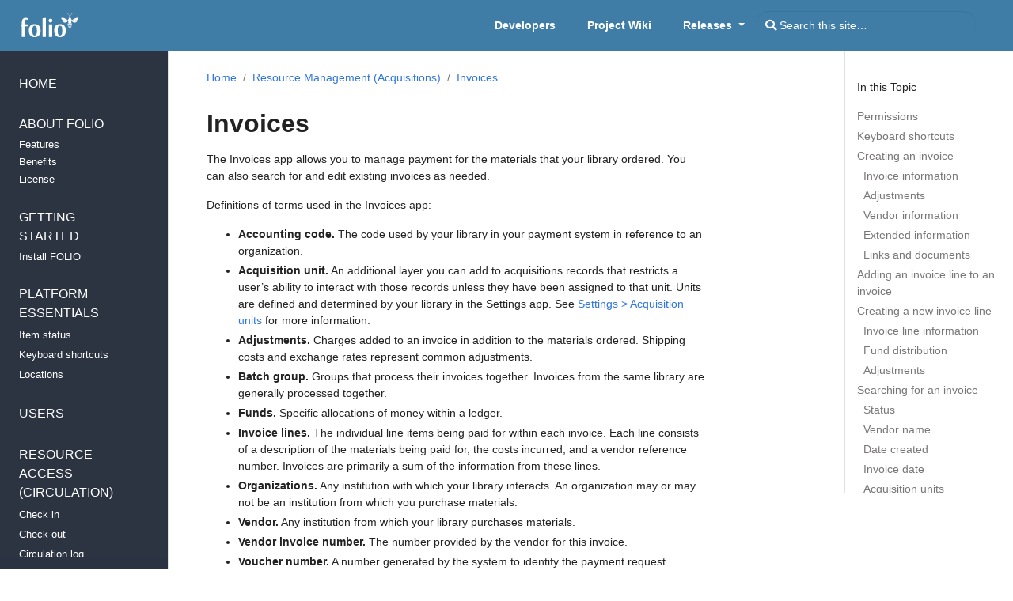

--- FILE ---
content_type: text/html
request_url: https://juniper.docs.folio.org/docs/acquisitions/invoices/
body_size: 18683
content:
<!doctype html>
<html lang="en" class="no-js">
  <head>
    <meta charset="utf-8">
<meta name="viewport" content="width=device-width, initial-scale=1, shrink-to-fit=no">
<meta name="generator" content="Hugo 0.76.5" />
<link rel="stylesheet" href="https://juniper.docs.folio.org/css/toc.css">

<META NAME="ROBOTS" CONTENT="INDEX, FOLLOW">

<link rel="alternate" type="application/rss&#43;xml" href="https://juniper.docs.folio.org/docs/acquisitions/invoices/index.xml">


<link rel="shortcut icon" href="/favicons/favicon.ico" >
<link rel="apple-touch-icon" href="/favicons/apple-touch-icon-180x180.png" sizes="180x180">
<link rel="icon" type="image/png" href="/favicons/favicon-16x16.png" sizes="16x16">
<link rel="icon" type="image/png" href="/favicons/favicon-32x32.png" sizes="32x32">
<link rel="icon" type="image/png" href="/favicons/android-36x36.png" sizes="36x36">
<link rel="icon" type="image/png" href="/favicons/android-48x48.png" sizes="48x48">
<link rel="icon" type="image/png" href="/favicons/android-72x72.png" sizes="72x72">
<link rel="icon" type="image/png" href="/favicons/android-96x96.png" sizes="96x96">
<link rel="icon" type="image/png" href="/favicons/android-144x144.png" sizes="144x144">
<link rel="icon" type="image/png" href="/favicons/android-192x192.png" sizes="192x192">

<title>Invoices | FOLIO Documentation</title><meta property="og:title" content="Invoices" />
<meta property="og:description" content="FOLIO Documentation" />
<meta property="og:type" content="website" />
<meta property="og:url" content="https://juniper.docs.folio.org/docs/acquisitions/invoices/" />
<meta property="og:updated_time" content="2022-03-30T10:14:53-04:00" /><meta property="og:site_name" content="FOLIO Documentation" />
<meta itemprop="name" content="Invoices">
<meta itemprop="description" content="FOLIO Documentation">
<meta name="twitter:card" content="summary"/>
<meta name="twitter:title" content="Invoices"/>
<meta name="twitter:description" content="FOLIO Documentation"/>





<link rel="preload" href="/scss/main.min.fbd49aa1004cad70806356854e6ce4d77d29db6ab2be01c4c994e0a51fd5dafd.css" as="style">
<link href="/scss/main.min.fbd49aa1004cad70806356854e6ce4d77d29db6ab2be01c4c994e0a51fd5dafd.css" rel="stylesheet" integrity="">


<script
  src="https://code.jquery.com/jquery-3.3.1.min.js"
  integrity="sha256-FgpCb/KJQlLNfOu91ta32o/NMZxltwRo8QtmkMRdAu8="
  crossorigin="anonymous"></script>

<link rel="stylesheet" href="https://cdn.jsdelivr.net/npm/docsearch.js@2/dist/cdn/docsearch.min.css" />
  </head>
  <body class="td-section">
    <header>
      
<nav class="js-navbar-scroll navbar navbar-expand navbar-dark flex-column flex-md-row td-navbar">
        <a class="navbar-brand" href="/">
		<span class="navbar-logo"><svg xmlns="http://www.w3.org/2000/svg" viewBox="0 0 245.006 100.682"><defs><style>.cls-1{fill:#fff}</style></defs><title>FOLIO-Logo-White</title><g id="Layer_2" data-name="Layer 2"><g id="Layer_1-2" data-name="Layer 1"><path class="cls-1" d="M32.675 54.49h-13.3V99.511H5.215V54.49H0V48.105l5.215-1.491V38.739c0-12.028 4.364-20.116 16.816-20.116 6.067.0 11.921 3.618 11.921 3.618l-1.809 6.067s-4.577-2.555-7.557-2.555c-3.619.0-5.215 1.917-5.215 14.581V46.3h13.3z"/><path class="cls-1" d="M59.748 100.682c-15.965.0-24.8-10.111-24.8-27.779s8.834-27.779 24.8-27.779c16.071.0 24.905 10.111 24.905 27.779S75.074 100.682 59.748 100.682zM50.169 72.8c0 15.433 2.555 20.861 9.579 20.861S69.327 88.23 69.327 72.9s-2.555-20.648-9.579-20.648S50.169 57.577 50.169 72.8z"/><path class="cls-1" d="M107.043 99.511H92.888v-79.4l14.155-.852z"/><path class="cls-1" d="M127.052 22.029a7.819 7.819.0 015.428 2.022 8.7 8.7.0 012.342 6.066 8.961 8.961.0 01-2.342 6.174 8.352 8.352.0 01-5.428 2.022 8.657 8.657.0 01-5.64-2.129 8.617 8.617.0 01-2.448-6.067 8.368 8.368.0 012.448-5.96A8.13 8.13.0 01127.052 22.029zm7.024 77.482H119.921V46.3h14.155z"/><path class="cls-1" d="M167.11 100.682c-15.965.0-24.8-10.111-24.8-27.779s8.833-27.779 24.8-27.779c16.071.0 24.9 10.111 24.9 27.779S182.436 100.682 167.11 100.682zM157.531 72.8c0 15.433 2.554 20.861 9.579 20.861s9.579-5.428 9.579-20.755-2.555-20.648-9.579-20.648S157.531 57.577 157.531 72.8z"/><path class="cls-1" d="M244.466 19.532a4.246 4.246.0 00-3.6-1.414 21.144 21.144.0 00-6.3 1.289 46.463 46.463.0 00-14.542 7.6 25.925 25.925.0 01-3.066 2.067 8.659 8.659.0 00-1.941-4.845 7.622 7.622.0 00-2.3-1.876 3.716 3.716.0 00.5-.784 3.187 3.187.0 00.121-.306c.024-.006.049-.01.072-.018.847-.285 1.114-1.684.608-3.184a4.285 4.285.0 00-1.014-1.7 1.577 1.577.0 00-1.117-.517 4.933 4.933.0 00-1.435-1.037 22.515 22.515.0 01.781-2.859 31.7 31.7.0 011.882-4.35 25.674 25.674.0 012.55-3.981 13.193 13.193.0 011.592-1.7 5.261 5.261.0 011.9-1.157.392.392.0 00.265-.483.389.389.0 00-.37-.276.377.377.0 00-.111.016 6.03 6.03.0 00-2.21 1.29 14.149 14.149.0 00-1.717 1.786 26.5 26.5.0 00-2.7 4.082 32.553 32.553.0 00-2 4.455 23.77 23.77.0 00-.836 2.876c-.047-.008-.092-.019-.139-.025a3.589 3.589.0 00-1.04.027 23.73 23.73.0 00-.836-2.877 32.631 32.631.0 00-2-4.456 26.7 26.7.0 00-2.7-4.082 14.084 14.084.0 00-1.718-1.786 6.021 6.021.0 00-2.209-1.29A.419.419.0 00198.732.0h0a.386.386.0 00-.116.755 5.292 5.292.0 011.907 1.16 13.345 13.345.0 011.593 1.705A25.611 25.611.0 01204.665 7.6a31.6 31.6.0 011.883 4.35 22.44 22.44.0 01.781 2.863 4.768 4.768.0 00-1.283.875c-.052.05-.1.105-.152.157a1.566 1.566.0 00-1.12.517 4.275 4.275.0 00-1.015 1.7c-.5 1.5-.238 2.9.608 3.184.023.008.047.012.071.018a3.739 3.739.0 00.633 1.108 7.629 7.629.0 00-2.454 2.054 8.672 8.672.0 00-1.8 4.715 24.713 24.713.0 01-3.19-2.133 46.467 46.467.0 00-14.541-7.6 21.144 21.144.0 00-6.3-1.289 4.246 4.246.0 00-3.6 1.414c-1.367 1.768.048 4.731 2.152 6.744.838.8 1.747 1.534 2.549 2.179a13.5 13.5.0 012.04 1.838.79.79.0 01.064.083 13.284 13.284.0 016.259-2.084 57.3 57.3.0 0114.535 1.387v.006c0 .166.006.332.013.5A52.383 52.383.0 00188.7 28.892c-1.428.0-2.327.047-2.357.049a12.375 12.375.0 00-6.124 2.048c-.129.094-.249.19-.365.289s-.247.22-.358.335a3.048 3.048.0 00-.773 1.225c-.325 1.107.326 2.261 1.937 3.43 3.932 2.855 10.124 4.018 15.093.181 1.8-1.393 3.287-2.465 4.461-3.232.365-.238.7-.448 1-.625A8.518 8.518.0 00202.447 35a7.777 7.777.0 001.475 1.535 14.155 14.155.0 00-1.764 2.475 17.366 17.366.0 00-1.113 2.391c-.226.589-.412 1.135-.569 1.669l-.016.06a19.737 19.737.0 00-.563 2.648c-.088.61-.141 1.123-.168 1.612.0.059-.006.119-.008.178v.089a11.015 11.015.0 00.083 1.971c.031.229.072.456.118.682A13.61 13.61.0 00200.3 51.8c.053.167.114.33.175.493l.054.146a17.805 17.805.0 001.253 2.661l.047.083c.109.189.217.379.332.565.316.511.674 1.038 1.064 1.568a20.846 20.846.0 001.549 1.877A16.518 16.518.0 00206.35 60.7a6.333 6.333.0 001.932 1.158 1.761 1.761.0 00.581.094 2.008 2.008.0 00.719-.132 4.573 4.573.0 001.027-.529 11.163 11.163.0 001.693-1.4 21.944 21.944.0 002.182-2.511c.2-.267.394-.538.581-.815.307-.456.607-.942.917-1.486a18.18 18.18.0 001.142-2.347l.075-.2a14.575 14.575.0 00.642-2.238 10.839 10.839.0 00.213-1.9c0-.154-.006-.308-.013-.462l-.006-.173a18.833 18.833.0 00-.178-1.994 19.844 19.844.0 00-.535-2.525c-.171-.606-.379-1.224-.617-1.838-.22-.567-.429-1.057-.642-1.5a14.663 14.663.0 00-2.224-3.351 7.785 7.785.0 001.61-1.7 8.432 8.432.0 001.09-2.188c.276.165.572.349.894.56 1.175.767 2.658 1.839 4.462 3.232 4.969 3.837 11.161 2.674 15.093-.181 1.61-1.169 2.262-2.323 1.937-3.43a3.048 3.048.0 00-.773-1.225c-.111-.115-.23-.226-.358-.335s-.237-.2-.365-.289a12.379 12.379.0 00-6.124-2.048c-.031.0-.929-.049-2.358-.049a52.7 52.7.0 00-11.954 1.254c.006-.166.0-.332.0-.5a57.484 57.484.0 0114.41-1.356 13.293 13.293.0 016.264 2.079c.022-.031.042-.055.059-.078a13.451 13.451.0 012.04-1.838c.8-.645 1.71-1.377 2.549-2.179C244.418 24.263 245.833 21.3 244.466 19.532zM211.3 17.194c.067-.431.24-.723.476-.8a.471.471.0 01.147-.023 1.051 1.051.0 01.639.3c.027.024.053.043.08.069a3.741 3.741.0 01.881 1.486 2.92 2.92.0 01.012 2.263.571.571.0 01-.29.257c-.477.162-1.314-.553-1.747-1.837A3.746 3.746.0 01211.3 17.194zm-6.769 3.554a.57.57.0 01-.293-.26 2.929 2.929.0 01.014-2.26 3.765 3.765.0 01.881-1.486c.027-.025.052-.042.079-.065a.871.871.0 01.787-.286c.236.08.41.372.477.8a3.748 3.748.0 01-.2 1.717C205.849 20.2 205.013 20.909 204.535 20.748zm12.808 25.125a18.27 18.27.0 01.168 1.894v.067a31.262 31.262.0 01-17.272-.094c0-.021.0-.04.0-.061v-.092c0-.055.0-.11.007-.165.026-.465.077-.954.159-1.534a29.532 29.532.0 0016.932-.015zM214.63 56.267c-.182.27-.372.534-.566.795-.057.076-.116.149-.174.224a28.917 28.917.0 01-10.072-.065c-.055-.074-.111-.145-.167-.221-.382-.518-.732-1.034-1.04-1.533-.086-.139-.168-.282-.249-.425A27.81 27.81.0 00215.4 55.03C215.142 55.476 214.888 55.884 214.63 56.267zm2.077-3.926-.065.178a29.8 29.8.0 01-15.549-.093c-.022-.058-.047-.116-.068-.173l-.055-.149c-.058-.155-.116-.309-.166-.468-.138-.431-.249-.863-.34-1.29a28.259 28.259.0 0016.83-.014A13.944 13.944.0 01216.707 52.341zm.11-8.969v.016l-.037.012a24.643 24.643.0 01-15.822-.114v-.008l.015-.058c.153-.52.335-1.053.556-1.629l.006-.016a23.205 23.205.0 0014.5.056l.177-.057v.007C216.448 42.18 216.65 42.783 216.817 43.372z"/></g></g></svg></span>
	</a>
	<div class="td-navbar-nav-scroll ml-md-auto" id="main_navbar">
		<ul class="navbar-nav mt-2 mt-lg-0">
			
			
			<li class="nav-item mr-4 mb-2 mb-lg-0">
				
				
				
				
				<a class="nav-link" href="https://dev.folio.org" target="_blank" ><span>Developers</span></a>
			</li>
			
			<li class="nav-item mr-4 mb-2 mb-lg-0">
				
				
				
				
				<a class="nav-link" href="https://wiki.folio.org" target="_blank" ><span>Project Wiki</span></a>
			</li>
			
			
			<li class="nav-item dropdown d-none d-lg-block">
				<a class="nav-link dropdown-toggle" href="#" id="navbarDropdown" role="button" data-toggle="dropdown" aria-haspopup="true" aria-expanded="false">
	Releases
</a>
<div class="dropdown-menu" aria-labelledby="navbarDropdownMenuLink">
	
	<a class="dropdown-item" href="https://sunflower.docs.folio.org/docs/">Sunflower</a>
	
	<a class="dropdown-item" href="https://ramsons.docs.folio.org/docs/">Ramsons</a>
	
	<a class="dropdown-item" href="https://quesnelia.docs.folio.org/docs/">Quesnelia (EOL)</a>
	
	<a class="dropdown-item" href="https://poppy.docs.folio.org/docs/">Poppy (EOL)</a>
	
	<a class="dropdown-item" href="https://orchid.docs.folio.org/docs/">Orchid (EOL)</a>
	
	<a class="dropdown-item" href="https://nolana.docs.folio.org/docs/">Nolana (EOL)</a>
	
	<a class="dropdown-item" href="https://morning-glory.docs.folio.org/docs/">Morning Glory (EOL)</a>
	
	<a class="dropdown-item" href="https://lotus.docs.folio.org/docs/">Lotus (EOL)</a>
	
	<a class="dropdown-item" href="https://kiwi.docs.folio.org/docs/">Kiwi (EOL)</a>
	
	<a class="dropdown-item" href="https://juniper.docs.folio.org/docs/">Juniper (EOL)</a>
	
	<a class="dropdown-item" href="https://iris.docs.folio.org/docs/">Iris (EOL)</a>
	
	<a class="dropdown-item" href="https://honeysuckle.docs.folio.org/docs/">Honeysuckle (EOL)</a>
	
</div>

			</li>
			
			
		</ul>
	</div>
	<div class="navbar-nav d-none d-lg-block"><input type="search" class="form-control td-search-input" placeholder="&#xf002; Search this site…" aria-label="Search this site…" autocomplete="off">
</div>
</nav>

    </header>
    <div class="container-fluid td-outer">
      <div class="td-main">
        <div class="row flex-xl-nowrap">
          <aside class="col-12 col-md-3 col-xl-2 td-sidebar d-print-none">
            

<div id="td-sidebar-menu" class="td-sidebar__inner">
  
  <nav class="collapse td-sidebar-nav pt-2 pl-4" id="td-section-nav">
    
    








 <ul class="td-sidebar-nav__section pr-md-3"> 
<li class="  td-sidebar-nav__section-title ">
    <a href="/docs/" class="align-left pl-0 pr-2  td-sidebar-link td-sidebar-link__section ">Home</a>
  </li>
  <ul class="side-main">
    <li class="" id="docs">
      
      
      
      
      








 <ul class="td-sidebar-nav__section pr-md-3"> 
<li class="  td-sidebar-nav__section-title ">
    <a href="/docs/about-folio/" class="align-left pl-0 pr-2 collapsed  td-sidebar-link td-sidebar-link__section ">About FOLIO</a>
  </li>
  <ul class="side-main">
    <li class="" id="docsabout-folio">
      
      
      
      
      









<li class=" td-sidebar-link td-sidebar-link__sub_section_title ">
    <a href="/docs/about-folio/features/" class="align-left pl-0 pr-2 collapsed  td-sidebar-link td-sidebar-link__page ">Features</a>
  </li>
  <ul class="side-main">
    <li class="" id="docsabout-foliofeatures">
      
      
      
    </li>
  </ul>
  

      
      
      
      









<li class=" td-sidebar-link td-sidebar-link__sub_section_title ">
    <a href="/docs/about-folio/benefits/" class="align-left pl-0 pr-2 collapsed  td-sidebar-link td-sidebar-link__page ">Benefits</a>
  </li>
  <ul class="side-main">
    <li class="" id="docsabout-foliobenefits">
      
      
      
    </li>
  </ul>
  

      
      
      
      









<li class=" td-sidebar-link td-sidebar-link__sub_section_title ">
    <a href="/docs/about-folio/license/" class="align-left pl-0 pr-2 collapsed  td-sidebar-link td-sidebar-link__page ">License</a>
  </li>
  <ul class="side-main">
    <li class="" id="docsabout-foliolicense">
      
      
      
    </li>
  </ul>
  

      
      
    </li>
  </ul>
   </ul> 

      
      
      
      








 <ul class="td-sidebar-nav__section pr-md-3"> 
<li class="  td-sidebar-nav__section-title ">
    <a href="/docs/getting-started/" class="align-left pl-0 pr-2 collapsed  td-sidebar-link td-sidebar-link__section ">Getting Started</a>
  </li>
  <ul class="side-main">
    <li class="" id="docsgetting-started">
      
      
      
      
      









<li class=" td-sidebar-link td-sidebar-link__sub_section_title ">
    <a href="/docs/getting-started/installation/" class="align-left pl-0 pr-2 collapsed  td-sidebar-link td-sidebar-link__page ">Install FOLIO</a>
  </li>
  <ul class="side-main">
    <li class="" id="docsgetting-startedinstallation">
      
      
      
      
      
      
        <a style=""  class="td-sidebar-link td-sidebar-link__page  sub-section-child-topic" id="m-docsgetting-startedinstallationsingleserverwithcontainers" href="/docs/getting-started/installation/singleserverwithcontainers/">Single server with containers</a>
      
      
      
      
      
        <a style=""  class="td-sidebar-link td-sidebar-link__page  sub-section-child-topic" id="m-docsgetting-startedinstallationkubernetesex" href="/docs/getting-started/installation/kubernetesex/">Kubernetes example</a>
      
      
      
      
      
        <a style=""  class="td-sidebar-link td-sidebar-link__page  sub-section-child-topic" id="m-docsgetting-startedinstallationvagrantboxes" href="/docs/getting-started/installation/vagrantboxes/">Vagrant boxes</a>
      
      
      
      
      
        <a style=""  class="td-sidebar-link td-sidebar-link__page  sub-section-child-topic" id="m-docsgetting-startedinstallationcustomizations" href="/docs/getting-started/installation/customizations/">Customizations</a>
      
      
    </li>
  </ul>
  

      
      
    </li>
  </ul>
   </ul> 

      
      
      
      








 <ul class="td-sidebar-nav__section pr-md-3"> 
<li class="  td-sidebar-nav__section-title ">
    <a href="/docs/platform-essentials/" class="align-left pl-0 pr-2 collapsed  td-sidebar-link td-sidebar-link__section ">Platform Essentials</a>
  </li>
  <ul class="side-main">
    <li class="" id="docsplatform-essentials">
      
      
      
      
      
      
        <a style=""  class="td-sidebar-link td-sidebar-link__page  " id="m-docsplatform-essentialsitem-statusitemstatus" href="/docs/platform-essentials/item-status/itemstatus/">Item status</a>
      
      
      
      
      
        <a style=""  class="td-sidebar-link td-sidebar-link__page  " id="m-docsplatform-essentialskeyboard-shortcutskeyboardshortcuts" href="/docs/platform-essentials/keyboard-shortcuts/keyboardshortcuts/">Keyboard shortcuts</a>
      
      
      
      
      
        <a style=""  class="td-sidebar-link td-sidebar-link__page  " id="m-docsplatform-essentialslocationslocations" href="/docs/platform-essentials/locations/locations/">Locations</a>
      
      
    </li>
  </ul>
   </ul> 

      
      
      
      








 <ul class="td-sidebar-nav__section pr-md-3"> 
<li class="  td-sidebar-nav__section-title ">
    <a href="/docs/users/" class="align-left pl-0 pr-2 collapsed  td-sidebar-link td-sidebar-link__section ">Users</a>
  </li>
  <ul class="side-main">
    <li class="" id="docsusers">
      
      
      
    </li>
  </ul>
   </ul> 

      
      
      
      








 <ul class="td-sidebar-nav__section pr-md-3"> 
<li class="  td-sidebar-nav__section-title ">
    <a href="/docs/access/" class="align-left pl-0 pr-2 collapsed  td-sidebar-link td-sidebar-link__section ">Resource Access (Circulation)</a>
  </li>
  <ul class="side-main">
    <li class="" id="docsaccess">
      
      
      
      
      
      
        <a style=""  class="td-sidebar-link td-sidebar-link__page  " id="m-docsaccesscheck-incheckin" href="/docs/access/check-in/checkin/">Check in</a>
      
      
      
      
      
        <a style=""  class="td-sidebar-link td-sidebar-link__page  " id="m-docsaccesscheck-outcheckout" href="/docs/access/check-out/checkout/">Check out</a>
      
      
      
      
      
        <a style=""  class="td-sidebar-link td-sidebar-link__page  " id="m-docsaccesscirculation-logcirc_log" href="/docs/access/circulation-log/circ_log/">Circulation log</a>
      
      
      
      
      
        <a style=""  class="td-sidebar-link td-sidebar-link__page  " id="m-docsaccesscoursescourses" href="/docs/access/courses/courses/">Courses</a>
      
      
      
      
      
        <a style=""  class="td-sidebar-link td-sidebar-link__page  " id="m-docsaccessrequestsrequests" href="/docs/access/requests/requests/">Requests</a>
      
      
    </li>
  </ul>
   </ul> 

      
      
      
      








 <ul class="td-sidebar-nav__section pr-md-3"> 
<li class="  td-sidebar-nav__section-title ">
    <a href="/docs/acquisitions/" class="align-left pl-0 pr-2  td-sidebar-link td-sidebar-link__section ">Resource Management (Acquisitions)</a>
  </li>
  <ul class="side-main">
    <li class="" id="docsacquisitions">
      
      
      
      
      









<li class=" td-sidebar-link td-sidebar-link__sub_section_title ">
    <a href="/docs/acquisitions/finance/" class="align-left pl-0 pr-2 collapsed  td-sidebar-link td-sidebar-link__page ">Finance</a>
  </li>
  <ul class="side-main">
    <li class="" id="docsacquisitionsfinance">
      
      
      
    </li>
  </ul>
  

      
      
      
      









<li class=" td-sidebar-link td-sidebar-link__sub_section_title ">
    <a href="/docs/acquisitions/invoices/" class="align-left pl-0 pr-2 active  td-sidebar-link td-sidebar-link__page ">Invoices</a>
  </li>
  <ul class="side-main">
    <li class="" id="docsacquisitionsinvoices">
      
      
      
    </li>
  </ul>
  

      
      
      
      









<li class=" td-sidebar-link td-sidebar-link__sub_section_title ">
    <a href="/docs/acquisitions/orders/" class="align-left pl-0 pr-2 collapsed  td-sidebar-link td-sidebar-link__page ">Orders</a>
  </li>
  <ul class="side-main">
    <li class="" id="docsacquisitionsorders">
      
      
      
    </li>
  </ul>
  

      
      
      
      









<li class=" td-sidebar-link td-sidebar-link__sub_section_title ">
    <a href="/docs/acquisitions/organizations/" class="align-left pl-0 pr-2 collapsed  td-sidebar-link td-sidebar-link__page ">Organizations</a>
  </li>
  <ul class="side-main">
    <li class="" id="docsacquisitionsorganizations">
      
      
      
    </li>
  </ul>
  

      
      
      
      









<li class=" td-sidebar-link td-sidebar-link__sub_section_title ">
    <a href="/docs/acquisitions/receiving/" class="align-left pl-0 pr-2 collapsed  td-sidebar-link td-sidebar-link__page ">Receiving</a>
  </li>
  <ul class="side-main">
    <li class="" id="docsacquisitionsreceiving">
      
      
      
    </li>
  </ul>
  

      
      
    </li>
  </ul>
   </ul> 

      
      
      
      








 <ul class="td-sidebar-nav__section pr-md-3"> 
<li class="  td-sidebar-nav__section-title ">
    <a href="/docs/metadata/" class="align-left pl-0 pr-2 collapsed  td-sidebar-link td-sidebar-link__section ">Metadata Management (Cataloging)</a>
  </li>
  <ul class="side-main">
    <li class="" id="docsmetadata">
      
      
      
      
      









<li class=" td-sidebar-link td-sidebar-link__sub_section_title ">
    <a href="/docs/metadata/data-export/" class="align-left pl-0 pr-2 collapsed  td-sidebar-link td-sidebar-link__page ">Data export</a>
  </li>
  <ul class="side-main">
    <li class="" id="docsmetadatadata-export">
      
      
      
    </li>
  </ul>
  

      
      
      
      









<li class=" td-sidebar-link td-sidebar-link__sub_section_title ">
    <a href="/docs/metadata/data-import/" class="align-left pl-0 pr-2 collapsed  td-sidebar-link td-sidebar-link__page ">Data import</a>
  </li>
  <ul class="side-main">
    <li class="" id="docsmetadatadata-import">
      
      
      
    </li>
  </ul>
  

      
      
      
      









<li class=" td-sidebar-link td-sidebar-link__sub_section_title ">
    <a href="/docs/metadata/inventory/" class="align-left pl-0 pr-2 collapsed  td-sidebar-link td-sidebar-link__page ">Inventory</a>
  </li>
  <ul class="side-main">
    <li class="" id="docsmetadatainventory">
      
      
      
      
      
      
        <a style=""  class="td-sidebar-link td-sidebar-link__page  sub-section-child-topic" id="m-docsmetadatainventoryquickmarc" href="/docs/metadata/inventory/quickmarc/">quickMARC</a>
      
      
    </li>
  </ul>
  

      
      
    </li>
  </ul>
   </ul> 

      
      
      
      








 <ul class="td-sidebar-nav__section pr-md-3"> 
<li class="  td-sidebar-nav__section-title ">
    <a href="/docs/erm/" class="align-left pl-0 pr-2 collapsed  td-sidebar-link td-sidebar-link__section ">Electronic Resource Management (ERM)</a>
  </li>
  <ul class="side-main">
    <li class="" id="docserm">
      
      
      
      
      









<li class=" td-sidebar-link td-sidebar-link__sub_section_title ">
    <a href="/docs/erm/agreements/" class="align-left pl-0 pr-2 collapsed  td-sidebar-link td-sidebar-link__page ">Agreements</a>
  </li>
  <ul class="side-main">
    <li class="" id="docsermagreements">
      
      
      
    </li>
  </ul>
  

      
      
      
      









<li class=" td-sidebar-link td-sidebar-link__sub_section_title ">
    <a href="/docs/erm/eholdings/" class="align-left pl-0 pr-2 collapsed  td-sidebar-link td-sidebar-link__page ">eHoldings</a>
  </li>
  <ul class="side-main">
    <li class="" id="docsermeholdings">
      
      
      
    </li>
  </ul>
  

      
      
      
      









<li class=" td-sidebar-link td-sidebar-link__sub_section_title ">
    <a href="/docs/erm/eusage/" class="align-left pl-0 pr-2 collapsed  td-sidebar-link td-sidebar-link__page ">eUsage</a>
  </li>
  <ul class="side-main">
    <li class="" id="docsermeusage">
      
      
      
    </li>
  </ul>
  

      
      
      
      









<li class=" td-sidebar-link td-sidebar-link__sub_section_title ">
    <a href="/docs/erm/licenses/" class="align-left pl-0 pr-2 collapsed  td-sidebar-link td-sidebar-link__page ">Licenses</a>
  </li>
  <ul class="side-main">
    <li class="" id="docsermlicenses">
      
      
      
    </li>
  </ul>
  

      
      
      
      









<li class=" td-sidebar-link td-sidebar-link__sub_section_title ">
    <a href="/docs/erm/local-kb-admin/" class="align-left pl-0 pr-2 collapsed  td-sidebar-link td-sidebar-link__page ">Local KB admin</a>
  </li>
  <ul class="side-main">
    <li class="" id="docsermlocal-kb-admin">
      
      
      
    </li>
  </ul>
  

      
      
    </li>
  </ul>
   </ul> 

      
      
      
      








 <ul class="td-sidebar-nav__section pr-md-3"> 
<li class="  td-sidebar-nav__section-title ">
    <a href="/docs/dashboard/" class="align-left pl-0 pr-2 collapsed  td-sidebar-link td-sidebar-link__section ">Dashboard</a>
  </li>
  <ul class="side-main">
    <li class="" id="docsdashboard">
      
      
      
    </li>
  </ul>
   </ul> 

      
      
      
      








 <ul class="td-sidebar-nav__section pr-md-3"> 
<li class="  td-sidebar-nav__section-title ">
    <a href="/docs/reporting/" class="align-left pl-0 pr-2 collapsed  td-sidebar-link td-sidebar-link__section ">Reporting with the Library Data Platform</a>
  </li>
  <ul class="side-main">
    <li class="" id="docsreporting">
      
      
      
      
      









<li class=" td-sidebar-link td-sidebar-link__sub_section_title ">
    <a href="/docs/reporting/library-data-platform/" class="align-left pl-0 pr-2 collapsed  td-sidebar-link td-sidebar-link__page ">Library Data Platform</a>
  </li>
  <ul class="side-main">
    <li class="" id="docsreportinglibrary-data-platform">
      
      
      
    </li>
  </ul>
  

      
      
      
      









<li class=" td-sidebar-link td-sidebar-link__sub_section_title ">
    <a href="/docs/reporting/folio-analytics/" class="align-left pl-0 pr-2 collapsed  td-sidebar-link td-sidebar-link__page ">FOLIO Analytics</a>
  </li>
  <ul class="side-main">
    <li class="" id="docsreportingfolio-analytics">
      
      
      
    </li>
  </ul>
  

      
      
      
      









<li class=" td-sidebar-link td-sidebar-link__sub_section_title ">
    <a href="/docs/reporting/ldlite/" class="align-left pl-0 pr-2 collapsed  td-sidebar-link td-sidebar-link__page ">LDLite</a>
  </li>
  <ul class="side-main">
    <li class="" id="docsreportingldlite">
      
      
      
    </li>
  </ul>
  

      
      
    </li>
  </ul>
   </ul> 

      
      
      
      








 <ul class="td-sidebar-nav__section pr-md-3"> 
<li class="  td-sidebar-nav__section-title ">
    <a href="/docs/settings/" class="align-left pl-0 pr-2 collapsed  td-sidebar-link td-sidebar-link__section ">Settings</a>
  </li>
  <ul class="side-main">
    <li class="" id="docssettings">
      
      
      
      
      
      
        <a style=""  class="td-sidebar-link td-sidebar-link__page  sub-section-child-topic" id="m-docssettingssettings_acquisition_unitssettings_acquisition_units" href="/docs/settings/settings_acquisition_units/settings_acquisition_units/">Acquisition units</a>
      
      
      
      
      
        <a style=""  class="td-sidebar-link td-sidebar-link__page  sub-section-child-topic" id="m-docssettingssettings_agreementssettings_agreements" href="/docs/settings/settings_agreements/settings_agreements/">Agreements</a>
      
      
      
      
      
        <a style=""  class="td-sidebar-link td-sidebar-link__page  sub-section-child-topic" id="m-docssettingssettings_circulationsettings_circulation" href="/docs/settings/settings_circulation/settings_circulation/">Circulation</a>
      
      
      
      
      
        <a style=""  class="td-sidebar-link td-sidebar-link__page  sub-section-child-topic" id="m-docssettingssettings_coursessettings_courses" href="/docs/settings/settings_courses/settings_courses/">Courses</a>
      
      
      
      
      
        <a style=""  class="td-sidebar-link td-sidebar-link__page  sub-section-child-topic" id="m-docssettingssettings_data_exportsettings_data_export" href="/docs/settings/settings_data_export/settings_data_export/">Data export</a>
      
      
      
      
      
        <a style=""  class="td-sidebar-link td-sidebar-link__page  sub-section-child-topic" id="m-docssettingssettings_data_importsettings_data_import" href="/docs/settings/settings_data_import/settings_data_import/">Data import</a>
      
      
      
      
      
        <a style=""  class="td-sidebar-link td-sidebar-link__page  sub-section-child-topic" id="m-docssettingssettings_eholdingssettings_eholdings" href="/docs/settings/settings_eholdings/settings_eholdings/">eHoldings</a>
      
      
      
      
      
        <a style=""  class="td-sidebar-link td-sidebar-link__page  sub-section-child-topic" id="m-docssettingssettings_financesettings_finance" href="/docs/settings/settings_finance/settings_finance/">Finance</a>
      
      
      
      
      
        <a style=""  class="td-sidebar-link td-sidebar-link__page  sub-section-child-topic" id="m-docssettingssettings_inventorysettings_inventory" href="/docs/settings/settings_inventory/settings_inventory/">Inventory</a>
      
      
      
      
      
        <a style=""  class="td-sidebar-link td-sidebar-link__page  sub-section-child-topic" id="m-docssettingssettings_invoicessettings_invoices" href="/docs/settings/settings_invoices/settings_invoices/">Invoices</a>
      
      
      
      
      
        <a style=""  class="td-sidebar-link td-sidebar-link__page  sub-section-child-topic" id="m-docssettingssettings_licensessettings_licenses" href="/docs/settings/settings_licenses/settings_licenses/">Licenses</a>
      
      
      
      
      
        <a style=""  class="td-sidebar-link td-sidebar-link__page  sub-section-child-topic" id="m-docssettingssettings_notessettings_notes" href="/docs/settings/settings_notes/settings_notes/">Notes</a>
      
      
      
      
      
        <a style=""  class="td-sidebar-link td-sidebar-link__page  sub-section-child-topic" id="m-docssettingssettings_oaipmhsettings_oaipmh" href="/docs/settings/settings_oaipmh/settings_oaipmh/">OAI-PMH</a>
      
      
      
      
      
        <a style=""  class="td-sidebar-link td-sidebar-link__page  sub-section-child-topic" id="m-docssettingssettings_orderssettings_orders" href="/docs/settings/settings_orders/settings_orders/">Orders</a>
      
      
      
      
      
        <a style=""  class="td-sidebar-link td-sidebar-link__page  sub-section-child-topic" id="m-docssettingssettings_organizationssettings_organizations" href="/docs/settings/settings_organizations/settings_organizations/">Organizations</a>
      
      
      
      
      
        <a style=""  class="td-sidebar-link td-sidebar-link__page  sub-section-child-topic" id="m-docssettingssettings_remotestorageremotestorage" href="/docs/settings/settings_remotestorage/remotestorage/">Remote Storage</a>
      
      
      
      
      
        <a style=""  class="td-sidebar-link td-sidebar-link__page  sub-section-child-topic" id="m-docssettingssettings_tagssettings_tags" href="/docs/settings/settings_tags/settings_tags/">Tags</a>
      
      
      
      
      
        <a style=""  class="td-sidebar-link td-sidebar-link__page  sub-section-child-topic" id="m-docssettingssettings_tenantsettings_tenant" href="/docs/settings/settings_tenant/settings_tenant/">Tenant</a>
      
      
      
      
      
        <a style=""  class="td-sidebar-link td-sidebar-link__page  sub-section-child-topic" id="m-docssettingssettings_userssettings_users" href="/docs/settings/settings_users/settings_users/">Users</a>
      
      
    </li>
  </ul>
   </ul> 

      
      
      
      








 <ul class="td-sidebar-nav__section pr-md-3"> 
<li class="  td-sidebar-nav__section-title ">
    <a href="/docs/glossary/" class="align-left pl-0 pr-2 collapsed  td-sidebar-link td-sidebar-link__section ">Glossary</a>
  </li>
  <ul class="side-main">
    <li class="" id="docsglossary">
      
      
      
    </li>
  </ul>
   </ul> 

      
      
    </li>
  </ul>
   </ul> 

  </nav>
</div>

<script>
  $('.td-sidebar-nav').scrollTop(localStorage.getItem("currentPosition"))
  var currentPosition = 0;
  $(".td-sidebar-nav" ).scroll(function() {
    currentPosition = $('.td-sidebar-nav').scrollTop()
    localStorage.setItem("currentPosition",currentPosition);
  });
</script>
          </aside>
          <aside class="d-none d-xl-block col-xl-2 td-sidebar-toc d-print-none">
            






<div class="td-page-meta ml-2 pb-1 pt-2 mb-0">











</div>



            






<div class="td-page-meta ml-2 pb-1 pt-2 mb-0">











</div>




<p>In this Topic</p>


<nav id="TableOfContents">
  <ul>
    <li><a href="#permissions">Permissions</a></li>
    <li><a href="#keyboard-shortcuts">Keyboard shortcuts</a></li>
    <li><a href="#creating-an-invoice">Creating an invoice</a>
      <ul>
        <li><a href="#invoice-information">Invoice information</a></li>
        <li><a href="#adjustments">Adjustments</a></li>
        <li><a href="#vendor-information">Vendor information</a></li>
        <li><a href="#extended-information">Extended information</a></li>
        <li><a href="#links-and-documents">Links and documents</a></li>
      </ul>
    </li>
    <li><a href="#adding-an-invoice-line-to-an-invoice">Adding an invoice line to an invoice</a></li>
    <li><a href="#creating-a-new-invoice-line">Creating a new invoice line</a>
      <ul>
        <li><a href="#invoice-line-information">Invoice line information</a></li>
        <li><a href="#fund-distribution">Fund distribution</a></li>
        <li><a href="#adjustments-1">Adjustments</a></li>
      </ul>
    </li>
    <li><a href="#searching-for-an-invoice">Searching for an invoice</a>
      <ul>
        <li><a href="#status">Status</a></li>
        <li><a href="#vendor-name">Vendor name</a></li>
        <li><a href="#date-created">Date created</a></li>
        <li><a href="#invoice-date">Invoice date</a></li>
        <li><a href="#acquisition-units">Acquisition units</a></li>
        <li><a href="#tags">Tags</a></li>
        <li><a href="#payment-due">Payment due</a></li>
        <li><a href="#payment-method">Payment method</a></li>
        <li><a href="#approval-date">Approval date</a></li>
        <li><a href="#source">Source</a></li>
        <li><a href="#export-to-accounting">Export to accounting</a></li>
        <li><a href="#payment-date">Payment date</a></li>
      </ul>
    </li>
    <li><a href="#viewing-invoice-details">Viewing invoice details</a>
      <ul>
        <li><a href="#viewing-invoice-information">Viewing invoice information</a></li>
        <li><a href="#viewing-invoice-lines">Viewing invoice lines</a></li>
        <li><a href="#fund-distribution-1">Fund Distribution</a></li>
        <li><a href="#adjustments-2">Adjustments</a></li>
        <li><a href="#vendor-details">Vendor details</a></li>
        <li><a href="#links-and-documents-1">Links and documents</a></li>
      </ul>
    </li>
    <li><a href="#editing-an-invoice">Editing an invoice</a></li>
    <li><a href="#deleting-an-invoice">Deleting an invoice</a></li>
    <li><a href="#approving-an-invoice">Approving an invoice</a></li>
    <li><a href="#viewing-a-voucher">Viewing a voucher</a>
      <ul>
        <li><a href="#voucher-information">Voucher information</a></li>
        <li><a href="#voucher-lines">Voucher lines</a></li>
      </ul>
    </li>
    <li><a href="#printing-a-voucher">Printing a voucher</a></li>
    <li><a href="#paying-an-invoice">Paying an invoice</a></li>
    <li><a href="#viewing-voucher-export-details-and-downloading-the-export-file">Viewing voucher export details and downloading the export file</a>
      <ul>
        <li><a href="#voucher-export-details">Voucher export details</a></li>
        <li><a href="#voucher-export-file">Voucher export file</a></li>
      </ul>
    </li>
    <li><a href="#edit-a-voucher-to-add-disbursement-information">Edit a voucher to add disbursement information</a></li>
  </ul>
</nav>



            

	
		



  
  

	
		



  
  

	

          </aside>
          <main class="col-12 col-md-9 col-xl-8 pl-md-5" role="main">
            
  

            <nav aria-label="breadcrumb" class="td-breadcrumbs">
  <ol class="breadcrumb">
  <li class="breadcrumb-item">
    <a href="https://juniper.docs.folio.org/docs/">Home</a>
  </li>
  <li class="breadcrumb-item">
    <a href="https://juniper.docs.folio.org/docs/acquisitions/">Resource Management (Acquisitions)</a>
  </li>
  <li class="breadcrumb-item active" aria-current="page">
    <a href="https://juniper.docs.folio.org/docs/acquisitions/invoices/">Invoices</a>
  </li>
  </ol>
</nav>
            
<div class="td-content">
	<h1>Invoices</h1>
        
	
	<p>The Invoices app allows you to manage payment for the materials that your library ordered. You can also search for and edit existing invoices as needed.</p>
<p>Definitions of terms used in the Invoices app:</p>
<ul>
<li><strong>Accounting code.</strong> The code used by your library in your payment system in reference to an organization.</li>
<li><strong>Acquisition unit.</strong> An additional layer you can add to acquisitions records that restricts a user’s ability to interact with those records unless they have been assigned to that unit. Units are defined and determined by your library in the Settings app. See <a href="https://juniper.docs.folio.org/docs/settings/settings_acquisition_units/settings_acquisition_units/">Settings &gt; Acquisition units</a> for more information.</li>
<li><strong>Adjustments.</strong> Charges added to an invoice in addition to the materials ordered. Shipping costs and exchange rates represent common adjustments.</li>
<li><strong>Batch group.</strong> Groups that process their invoices together. Invoices from the same library are generally processed together.</li>
<li><strong>Funds.</strong> Specific allocations of money within a ledger.</li>
<li><strong>Invoice lines.</strong> The individual line items being paid for within each invoice. Each line consists of a description of the materials being paid for, the costs incurred, and a vendor reference number. Invoices are primarily a sum of the information from these lines.</li>
<li><strong>Organizations.</strong> Any institution with which your library interacts.  An organization may or may not be an institution from which you purchase materials.</li>
<li><strong>Vendor.</strong> Any institution from which your library purchases materials.</li>
<li><strong>Vendor invoice number.</strong> The number provided by the vendor for this invoice.</li>
<li><strong>Voucher number.</strong> A number generated by the system to identify the payment request exported from FOLIO to an external financial system.</li>
</ul>
<h2 id="permissions">Permissions</h2>
<p>The permissions listed below allow you to interact with the Invoices app and determine what you can and cannot do within the app. You can assign permissions to users in the Users app. If none of these permissions are assigned to a user, they are unable to see the Invoices app or any related information.</p>
<p>The following are all the Invoices permissions:</p>
<ul>
<li><strong>Invoice: Approve invoices.</strong> This permission allows the user to approve invoices.</li>
<li><strong>Invoice: Assign acquisition units to new record.</strong> This permission allows the user to assign acquisition units to new invoices.</li>
<li><strong>Invoice: Can view and edit invoices and invoice lines.</strong>  This permission allows the user to view and edit invoices and invoice lines.</li>
<li><strong>Invoice: Can view invoices and invoice lines.</strong>  This permission allows the user to view invoices and invoice lines.</li>
<li><strong>Invoice: Can view, edit and create new invoices and invoice lines.</strong>  This permission allows the user to view, edit, and create new invoices and invoice lines.</li>
<li><strong>Invoice: Can view, edit and delete invoices and invoice lines.</strong>  This permission allows the user to view, edit, and delete invoices and invoice lines.</li>
<li><strong>Invoice: Download batch file from invoice record.</strong> This permission allows users to download the batch file from the invoice record.</li>
<li><strong>Invoice: Manage acquisition units.</strong> This permission allows the user to change the assignment of acquisition units for an invoice.</li>
<li><strong>Invoice: Pay Invoices.</strong> This permission allows the user to approve invoices for payment.</li>
</ul>
<h2 id="keyboard-shortcuts">Keyboard shortcuts</h2>
<p>Keyboard shortcuts allow you to perform actions using the keyboard in this app.  See <a href="https://juniper.docs.folio.org/docs/platform-essentials/keyboard-shortcuts/keyboardshortcuts/">Platform essentials &gt; Keyboard shortcuts</a> for more information.</p>
<h2 id="creating-an-invoice">Creating an invoice</h2>
<p>Invoices contain a list of the payments due for materials ordered by your library from vendors.</p>
<ol>
<li>In the <strong>Invoices</strong> pane, click <strong>New.</strong></li>
<li>In the <strong>Create vendor invoice</strong> window, fill in the Invoice information, Adjustments, Vendor information, Extended information, and Links &amp; documents sections. For more information on the fields and actions available in these sections, see the section descriptions below.</li>
<li>Once you have included all of the information you want about the invoice, click <strong>Save &amp; close.</strong>  Note: If the user has entered an invoice number for a vendor that matches an already existing invoice number with the same invoice date, a popup window will appear with the message, &ldquo;This appears to be a duplicate invoice number.&rdquo;  Click <strong>Submit</strong> to continue to create the invoice or <strong>Cancel</strong> to return to the Create invoice pane.</li>
<li>The invoice is saved and added to the Invoices pane.</li>
</ol>
<h3 id="invoice-information">Invoice information</h3>
<p>This section contains invoice header information. Invoice date, Status, and Batch group are the only required fields in this section.</p>
<ul>
<li><strong>Invoice date (required).</strong> The vendor invoice date.</li>
<li><strong>Status (required).</strong> The status of the invoice.  The default status for a new invoice is “Open.”  “Reviewed” is also available in the drop down list.</li>
<li><strong>Payment due.</strong> The date when invoice payment is due.</li>
<li><strong>Terms.</strong> The additional terms associated with the invoice, such as business or contractual terms.</li>
<li><strong>Approval date.</strong> The date a user approved the invoice to move forward. This date will be generated by the system after the invoice is created and approved.</li>
<li><strong>Approved by.</strong> The user who approved the invoice. The user name will display after the invoice is created and approved.</li>
<li><strong>Acquisition units.</strong> The acquisition units assigned to the invoice. For more information see Settings &gt; Acquisition units.</li>
<li><strong>Bill to.</strong> In the <strong>Bill to</strong> drop-down list, select the billing address for the invoice. Once you select an address, the billing address appears under <strong>Address</strong>. Addresses are configured in the Settings app. For more information, see <a href="../../settings/settings_tenant/settings_tenant/#addresses">Settings &gt; Tenant &gt; Addresses</a>.</li>
<li><strong>Batch group (required).</strong> The batch group with which the invoice will be grouped. For more information, see Settings &gt; Invoices &gt; Batch group configuration.</li>
<li><strong>Sub-total.</strong> The sub-total of the invoice calculated as the sum of the sub-total values of all invoice lines. The system will generate this amount after the invoice is created.</li>
<li><strong>Total adjustments.</strong> The total adjustments to the invoice calculated as the sum of all adjustments on the invoice header and all invoice lines. The system will generate this amount after the invoice is created.</li>
<li><strong>Calculated total amount.</strong> The total amount of the invoice calculated as the sum of the <strong>Sub-total</strong> value and the <strong>Total adjustments</strong> value. The system will generate this amount after the invoice is created.</li>
<li><strong>Lock total</strong> Check this box to indicate that you want to enter a total amount.  Leave this box unchecked if you want the system to calculate the total amount based on the invoice line amounts.</li>
<li><strong>Lock total amount.</strong> The total expenditure for the invoice.  This field is editable only if the <strong>Lock total</strong> checkbox is checked. If entering a locked total, all invoice lines and adjustment values must equal this lock total amount before a user can approve the invoice.</li>
<li><strong>Note.</strong> Any additional comments relevant to the invoice.</li>
</ul>
<h3 id="adjustments">Adjustments</h3>
<p>Adjustments are optional and define costs attached to an invoice beyond the items ordered. Shipping rates and exchange rates represent two common adjustments. You can either select one or more preset adjustment from the drop-down menu or create a new one.</p>
<p>To create preset adjustments, see <a href="../../settings/settings_invoices/settings_invoices/#settings--invoices--adjustments">Settings &gt; Invoices &gt; Adjustments</a> for more information.</p>
<h4 id="selecting-a-preset-adjustment">Selecting a preset adjustment</h4>
<p>Select a preset adjustment from the drop down list and click <strong>Add adjustment.</strong></p>
<ul>
<li><strong>Description (required).</strong> Describes the adjustment.</li>
<li><strong>Amount (required).</strong> The amount of the adjustment.</li>
<li><strong>Type.</strong> Select a currency or a percentage. Note: This choice applies to the amount you entered in <strong>Amount.</strong></li>
<li><strong>Pro rate (required).</strong> Select the method by which the adjustment should be proportionally distributed: <strong>By line</strong>, <strong>By amount</strong>, <strong>By quantity</strong>, or <strong>Not prorated</strong>.  <strong>By line</strong> will distribute the adjustment equally across all lines regardless of the quantity on each line; <strong>By amount</strong> will distribute the adjustment across all line proportionally based on each line amount; <strong>By quantity</strong> will distribute based on quantity.  For example, if there are two invoice lines and the first has a quantity of “1” and the second line has a quantity of “2”, a <strong>By quantity</strong> adjustment of $3.00 will apply $1.00 to line one and $2.00 to line two.  <strong>Not Prorated</strong> will apply the adjustment at the invoice level rather than to each line.  If this option is selected, an “Add fund distribution” button will appear.  Click “Add fund distribution” to define the fund to which this adjustment should be applied.</li>
<li><strong>Relation to total (required).</strong> Defines how this adjustment should be applied in relation to the invoice total. Select one: In addition to, Included in, or Separate from.  Note: Adjustments that are created with a <strong>Relation to total</strong> value of <strong>Separate from</strong> are not included in the <strong>Total adjustments</strong> amount or <strong>Calculated total amount</strong> for the invoice.</li>
<li><strong>Export to accounting.</strong> Select this checkbox to send the adjustment detail in the voucher export to your external payment system for this invoice.</li>
</ul>
<h4 id="creating-an-adjustment">Creating an adjustment</h4>
<p>If creating a new adjustment that doesn’t exist as a preset adjustment, click <strong>Add adjustment.</strong> Enter the adjustment details in the fields described above in  <strong>Selecting a preset adjustment.</strong></p>
<h3 id="vendor-information">Vendor information</h3>
<p>The vendor information section is required.</p>
<ol>
<li>Enter the <strong>Vendor invoice number</strong> provided to you by the vendor.</li>
<li>To select the vendor, click <strong>Organization look-up</strong>. In the <strong>Select Organization</strong> dialog, find the organization record for the vendor using the search box and/or filters. Click the organization to select it.  Note: The organization selected for payment on an invoice must be a vendor.  The system will allow you to select a non-vendor organization, but you will be prevented from Approving an invoice associated with a non-vendor organization.  See <a href=".../.../invoices/#creating-a-vendor">Invoices &gt; Creating a vendor</a> for more information.</li>
<li>The vendor’s Accounting code from their Organization record summary section will display automatically once you select the vendor and save the invoice. If the vendor has multiple accounts with different accounting codes, select the appropriate accounting code  from the drop-down list. For more information about Organization accounting codes, see <a href="../organizations/#creating-an-organization">Organizations &gt; Creating an Organization</a>.</li>
</ol>
<h3 id="extended-information">Extended information</h3>
<ol>
<li>Select a <strong>Payment method</strong> from the drop-down menu: Cash, Credit card, EFT, Deposit account, Physical check, Bank draft, Internal transfer, or Other.</li>
<li>If you want to check for existing subscriptions, select the <strong>Check subscription overlap</strong> checkbox. Note: System logic is not currently implemented, so the system doesn&rsquo;t check for overlapping subscriptions.</li>
<li>If you want to send a voucher to an external financial system, click the <strong>Export to accounting</strong> checkbox.  The setting of the <strong>Export to accounting</strong> checkbox on the vendor’s Organization record determines the default value setting of this checkbox on invoices for the vendor.</li>
<li>If you want to indicate to an external accounting system that an enclosure is needed with this invoice, click the <strong>Enclosure needed</strong> checkbox.  If the Export to accounting checkbox is set to true and a voucher is created for this invoice, the export voucher file will contain a value of true in the “Enclosure needed” data element.</li>
<li>Select a <strong>Currency</strong> from the drop-down list. The default value is stored in Tenant settings as the primary currency. For more information, see <a href="../../settings/settings_tenant/setting_tenant/#language-and-localization">Settings &gt; Tenant &gt; Language and localization</a>. If you select a currency other than the default, the system will display the <strong>Current exchange rate</strong>.</li>
<li>If you want to enter an exchange rate value to override the <strong>Current exchange rate</strong> value, select the <strong>Use set exchange rate</strong> checkbox and enter the rate in the <strong>Set exchange rate box</strong>.</li>
</ol>
<h3 id="links-and-documents">Links and documents</h3>
<p>This section allows you to attach documents to an invoice record, such as digitized physical invoices or emails from vendors. You can either upload files directly or add URL links to files stored in an external file management system. You can also attach documents to accompany an invoice, such as pictures of physical invoices or emails from a vendor.</p>
<h4 id="add-a-link">Add a link</h4>
<ol>
<li>
<p>Click <strong>Add link</strong>.</p>
</li>
<li>
<p>Enter a <strong>Link name</strong> to identify the file link.</p>
</li>
<li>
<p>Optional: Enter an <strong>External URL</strong> for an active website.</p>
</li>
</ol>
<p>If you want to delete a link, click the <strong>delete icon</strong>.</p>
<h4 id="add-a-document">Add a document</h4>
<p>There are two ways to add a document:</p>
<ul>
<li>Drag and drop a file into the box provided, or</li>
<li>Click <strong>Choose file</strong> to add a document from your local files.</li>
</ul>
<p>If you want to delete a document, click the <strong>delete icon.</strong></p>
<p>This is the end of the <strong>Create new invoice</strong> screen.  Click <strong>Save &amp; close</strong> to save the invoice.</p>
<p>You must <strong>add or create new invoice lines</strong> before the invoice can be approved or paid.</p>
<ul>
<li>To link an existing open order purchase order line to the invoice, follow the steps to <a href="#adding-an-invoice-line-to-an-invoice">add an invoice line to an invoice</a>.  Information from the purchase order line populates fields on the invoice line, such as Subscription start date, Subscription end date, and quantity. The account number and accounting code are derived from the vendor’s organization record account section. See <a href="../organizations/#accounts">Organizations &gt; Accounts</a> for more information about vendor accounts.</li>
<li>To create a new invoice line that is not associated with a purchase order, follow the steps to <a href="#creating-a-new-invoice-line">create a new invoice line</a>,</li>
</ul>
<h2 id="adding-an-invoice-line-to-an-invoice">Adding an invoice line to an invoice</h2>
<ol>
<li>Click <strong>Add.</strong></li>
<li>In the <strong>Select order lines</strong> window, in the <strong>Search &amp; filter</strong> box, enter keywords to search for the purchase order line (POL).</li>
<li>Optional: Filter results.</li>
<li>Click <strong>Search</strong>. Search results appear in the Search results pane.</li>
<li>To select one or more order lines, select the checkboxes to the left of the POL number.</li>
<li>Click <strong>Save</strong>.
The order lines appear in the Invoice lines table.  To view an invoice line, click on a row in the Invoice lines table.  See <a href="#viewing-invoice-lines">Viewing invoice lines</a> for more information.  If you select a purchase order line that contains a vendor that doesn’t match the organization for the invoice, a Confirmation dialog appears. Click <strong>Confirm</strong> to continue with the purchase order line selection or <strong>Cancel</strong> to choose a different purchase order line.</li>
</ol>
<p>If the selected purchase order line has a payment status of <strong>Fully paid</strong>, a red banner will display at the top of the invoice header and a red exclamation mark icon will display beside the relevant invoice line to alert you that the purchase order selected is already fully paid.</p>
<h2 id="creating-a-new-invoice-line">Creating a new invoice line</h2>
<p>To create an invoice line that is not associated with an existing purchase order line, follow these steps:</p>
<ol>
<li>Click <strong>New.</strong></li>
<li>In the <strong>Create vendor invoice line</strong> window, fill in the Invoice information, Fund distribution, and Adjustments sections. For more information on the fields and actions available in these sections, see the section descriptions below.</li>
<li>Click <strong>Save &amp; close</strong>. A confirmation message appears and the invoice line appears in the Invoice lines table.</li>
</ol>
<h3 id="invoice-line-information">Invoice line information</h3>
<ul>
<li><strong>Description.</strong> The description or title for the invoice line. This may contain the materials, service, or fee being invoiced.</li>
<li><strong>Invoice line number.</strong> The invoice line number for the invoice line which will be created after you save this new invoice line.</li>
<li><strong>Status.</strong> The status of the invoice line: Open, Reviewed, Approved, Paid, cancelled.</li>
<li><strong>Vendor reference numbers.</strong> Click <strong>Add reference number</strong> to add vendor reference numbers for the invoice line. For more information about vendor reference numbers, see <a href="https://juniper.docs.folio.org/docs/acquisitions/orders/#vendor-1">Orders &gt; Adding an order line to an order &gt; Vendor ref number</a>.</li>
<li><strong>Vendor reference type</strong>  A type to define the vendor reference number.  Vendor continuation reference number, Vendor internal number, Vendor order reference number, Vendor subscription reference number, or Vendor title number.</li>
<li><strong>Subscription info.</strong> Subscription information for this invoice line, such as which volumes are being invoiced.</li>
<li><strong>Subscription start date.</strong> The date the subscription starts.</li>
<li><strong>Subscription end date.</strong> The date the subscription ends.</li>
<li><strong>Comment.</strong> Any additional comments for the invoice line.</li>
<li><strong>Accounting code.</strong> The accounting code for the invoice line. If you select an account number from the drop-down list, the associated accounting code will display here.</li>
<li><strong>Account number.</strong> The account number for the invoice line. This drop-down list contains vendor account numbers for the vendor selected on the invoice if any exist on the vendor’s Organization record. If one or more vendor accounts exist in the Organization record for the vendor, the first account appears in this field as the default value.</li>
<li><strong>Quantity.</strong> The number of items in the invoice line.</li>
<li><strong>Sub-total.</strong> The amount of this invoice line. Note: The subtotal amount must be distributed to one or more funds and is expressed in the currency defined in <a href="../../settings/settings_tenant/settings_tenant/#language-and-localization">Settings &gt; Tenant &gt; Language and localization</a>.</li>
<li><strong>Release encumbrance.</strong> Check this box to release the remaining value of the related encumbrance(s) from the fund to which it was assigned when the invoice transitions to <strong>Approved</strong> status. If this box is unchecked, any related encumbrance value that remains will persist after the invoice is <strong>Approved</strong> and the order payment status of any related Purchase Order Lines (POL) will not transition to <strong>Fully Paid</strong> until the encumbrances are released.  For example, if the POL cost was $50, but the invoice amount is $40 and <strong>Release encumbrance</strong> is unchecked, the $10 difference will persist as an encumbrance on the fund indicated in the fund distribution.</li>
</ul>
<h3 id="fund-distribution">Fund distribution</h3>
<p>The <strong>Remaining amount to be distributed</strong> is calculated based on the <strong>Sub-total</strong> value entered above.</p>
<ol>
<li>Click <strong>Add fund distribution</strong></li>
<li>Add fund information in the fields described below.  You can add multiple fund distributions.  To remove a fund distribution click the trash can icon beside the relevant line.</li>
</ol>
<ul>
<li><strong>Adjustment.</strong> The adjustments that apply to the funds for the invoice.</li>
<li><strong>Fund ID.</strong> The fund to which you are distributing the amount.  Note: The use of acquisitions units may restrict which funds appear in this list. If an acquisition unit is set up to restrict view permissions, then only funds that are assigned to the same acquisition unit as the user will display in the drop-down list.  For more information, see <a href="../../settings/settings_acquisition_units/settings_acquisition_units/">Settings &gt; Acquisition units</a>.</li>
<li><strong>Expense class.</strong> The expense class within the fund, to which you are distributing the amount. This field will only display if the selected Fund ID has any associated Expense classes.</li>
<li><strong>Value.</strong> The monetary value to apply to the fund, expressed as a percentage or currency value.</li>
<li><strong>Type.</strong>  Select whether the <strong>Value</strong> should be expressed as a percentage or currency value.</li>
<li><strong>Amount.</strong> The amount of money committed to the fund.</li>
</ul>
<h3 id="adjustments-1">Adjustments</h3>
<p>To use a preset adjustment, select from the <strong>Preset adjustment</strong> dropdown list. Preset adjustments are created in <a href="../../settings/settings_invoices/settings_invoices/#settings--invoices--adjustments">Settings &gt; Invoices &gt; Adjustments</a>. If a new adjustment is needed that doesn’t exist as a preset, click <strong>Add adjustment.</strong></p>
<ul>
<li><strong>Description.</strong> A description of the adjustment.</li>
<li><strong>Amount.</strong> The cost of the adjustment.</li>
<li><strong>Pro rate.</strong> Determine whether the value of the adjustment is distributed across multiple invoice lines.</li>
<li><strong>Relation to total.</strong> Specifies whether the adjustment is included in, in addition to, or separate from the total amount of the invoice. Note: Adjustments that are created with a <strong>Relation to total</strong> value of <strong>Separate from</strong> are not included in the <strong>Total adjustments</strong> amount or <strong>Calculated total amount</strong> for the invoice.</li>
</ul>
<p>Click <strong>Save &amp; Close</strong> to save the new invoice line and return to the detail pane view of the invoice. The new invoice line now appears in the <strong>Invoice lines</strong> accordion of the invoice record.</p>
<h2 id="searching-for-an-invoice">Searching for an invoice</h2>
<p>You can search for invoices in the <strong>Search &amp; filter</strong> pane. To search for invoices, enter your search terms into the box. Select the <strong>All</strong> drop-down list to search through one of the following fields:</p>
<ul>
<li><strong>All.</strong> Searches through all fields in the drop-down list. This is the default search.</li>
<li><strong>Voucher number.</strong> The voucher number for the invoice.</li>
<li><strong>Vendor Invoice Number.</strong> The vendor invoice number for the invoice.</li>
<li><strong>Accounting Code.</strong> The accounting code for the invoice.</li>
</ul>
<p>You can also search for invoices by selecting any of the filters in the <strong>Search &amp; filter</strong> pane. Additionally, you can apply the filters after you perform a search to limit your results. See the sections below for more information on the filters.</p>
<h3 id="status">Status</h3>
<p>In the <strong>Search &amp; filter</strong> pane, click <strong>Status</strong> and select any applicable filters:</p>
<ul>
<li><strong>Open.</strong> Invoices currently open for your library.  This is the default status for new invoices.</li>
<li><strong>Reviewed.</strong> Invoices that have been reviewed by your library.   To set an invoice as “Reviewed”, you can select the “Reviewed” status from the drop-down list on the “Create vendor invoice” screen or the “Edit vendor invoice” screen.</li>
<li><strong>Approved.</strong> Invoices that have been approved by your library.  Use the Action menu to Approve an invoice.</li>
<li><strong>Paid.</strong> Invoices that have been paid for by your library.  Use the Action menu to Pay an invoice.</li>
<li><strong>Cancelled.</strong> Invoices that have been cancelled by your library.  Note: The cancel invoice functionality will be available in future releases.</li>
</ul>
<h3 id="vendor-name">Vendor name</h3>
<p>To search for invoices placed with a specific vendor, follow these steps:</p>
<ol>
<li>In the <strong>Search &amp; filter pane</strong>, click <strong>Vendor name.</strong></li>
<li>Click <strong>Organization</strong> look-up.</li>
<li>In the <strong>Select Organization</strong> dialog, search for the vendor.</li>
<li>Click the vendor to populate the <strong>Vendor name</strong> field. The search results appear in the Invoices pane.</li>
</ol>
<p>For information on searching for organizations, see <a href="https://juniper.docs.folio.org/docs/acquisitions/organizations/#searching-for-an-organization">Organizations &gt; Searching for an organization</a>.</p>
<h3 id="date-created">Date created</h3>
<p>To search for invoices based on the date they were created, follow these steps:</p>
<ol>
<li>In the <strong>Search &amp; filter</strong> pane, click <strong>Date created.</strong></li>
<li>Enter a start date in the <strong>From</strong> box and an end date in the <strong>To</strong> box.</li>
<li>Click <strong>Apply</strong>. The search results appear in the Invoices pane.</li>
</ol>
<h3 id="invoice-date">Invoice date</h3>
<p>To search for invoices based on their invoice date, follow these steps:</p>
<ol>
<li>In the <strong>Search &amp; filter</strong> pane, click <strong>Invoice date.</strong></li>
<li>Enter a start date in the <strong>From</strong> box and an end date in the <strong>To</strong> box.</li>
<li>Click <strong>Apply</strong>. The search results appear in the Invoices pane.</li>
</ol>
<h3 id="acquisition-units">Acquisition units</h3>
<p>To search for invoices assigned to a specific acquisition units, follow these steps:</p>
<ol>
<li>In the <strong>Search &amp; filter</strong> pane, click <strong>Acquisition unit.</strong></li>
<li>Select the acquisition unit you want from the drop-down list. The search results appear in the Invoices pane.</li>
</ol>
<h3 id="tags">Tags</h3>
<p>To search for invoices assigned with specific tags, follow these steps:</p>
<ol>
<li>In the <strong>Search &amp; filter</strong> pane, click <strong>Tags</strong>.</li>
<li>Select the tag(s) from the drop-down list. The search results appear in the Invoices pane.</li>
</ol>
<h3 id="payment-due">Payment due</h3>
<p>To search for invoices by payment due date, follow these steps:</p>
<ol>
<li>In the <strong>Search &amp; filter</strong> pane, click <strong>Payment due.</strong></li>
<li>Enter a start date in the <strong>From</strong> box and an end date in the <strong>To</strong> box.</li>
<li>Click <strong>Apply</strong>. The search results appear in the Invoices pane.</li>
</ol>
<h3 id="payment-method">Payment method</h3>
<p>In the <strong>Search &amp; filter</strong> pane, click <strong>Payment method</strong> and select any applicable filters:</p>
<ul>
<li><strong>Cash.</strong> Invoices paid by cash.</li>
<li><strong>Credit Card.</strong> Invoices paid by credit card.</li>
<li><strong>EFT.</strong> Invoices paid by electronic funds transfer.</li>
<li><strong>Deposit account.</strong> Invoices paid by direct deposit.</li>
<li><strong>Physical check.</strong> Invoices paid by physical check.</li>
<li><strong>Bank draft.</strong> Invoices paid by bank draft.</li>
<li><strong>Internal transfer.</strong> Invoices paid by internal transfer.</li>
<li><strong>Other.</strong> Invoices paid with a different method than those listed above.</li>
</ul>
<h3 id="approval-date">Approval date</h3>
<p>To search for invoices by approval date, follow these steps:</p>
<ol>
<li>Enter a start date in the <strong>From</strong> box and an end date in the <strong>To</strong> box.</li>
<li>Click <strong>Apply</strong>. The search results appear in the Invoices pane.</li>
</ol>
<h3 id="source">Source</h3>
<p>To filter for invoices by their source, select one or more of the following:</p>
<ul>
<li><strong>User.</strong> Invoices created by a FOLIO user.</li>
<li><strong>API.</strong> Invoices created through an Application Programming Interface.</li>
<li><strong>EDI.</strong> Invoices created through Electronic Data Interchange.</li>
<li><strong>MARC.</strong> Invoices imported through MAchine-Readable Cataloging format record import.</li>
</ul>
<h3 id="export-to-accounting">Export to accounting</h3>
<p>To filter for invoices based on the <strong>Export to accounting</strong> checkbox, select:</p>
<ul>
<li><strong>Yes.</strong> Invoices that have the <strong>Export to accounting</strong> checkbox selected.</li>
<li><strong>No.</strong> Invoices that do not have the <strong>Export to accounting</strong> checkbox selected.</li>
</ul>
<h3 id="payment-date">Payment date</h3>
<p>To search for invoices by payment date, follow these steps:</p>
<ol>
<li>Enter a start date in the <strong>From</strong> box and an end date in the <strong>To</strong> box.</li>
<li>Click <strong>Apply</strong>. The search results appear in the Invoices pane.</li>
</ol>
<h2 id="viewing-invoice-details">Viewing invoice details</h2>
<p>Once you search for an invoice, the following information appears in the Invoices search results pane:</p>
<ul>
<li><strong>Vendor invoice number.</strong> The number provided by the vendor for this invoice.</li>
<li><strong>Vendor.</strong> The vendor name.</li>
<li><strong>Invoice date.</strong> The vendor invoice date.</li>
<li><strong>Status.</strong> The status of the invoice: Open, Reviewed, Approved, Paid, cancelled.</li>
<li><strong>Total amount (system).</strong> The combined cost of the items ordered and adjustments for the invoice.</li>
</ul>
<p>In the search results, click on an invoice to view more information. The <strong>Vendor invoice number</strong> pane displays with additional information about the invoice.</p>
<h3 id="viewing-invoice-information">Viewing invoice information</h3>
<p>For information about most of the fields in the Invoice information section, see <a href="#invoice-information">Creating an invoice &gt; Invoice information</a>. Once an invoice line is created,  the following fields are populated by the system and are included in the Invoice information section:</p>
<ul>
<li><strong>Source.</strong> The method by which this invoice was created: User, API, EDI, or MARC.</li>
<li><strong>Total units.</strong> The total units for the invoice calculated as the sum of the quantity values on all invoice lines.</li>
<li><strong>Payment date.</strong>  The date on which the invoice status transitioned to <strong>Paid.</strong></li>
</ul>
<h3 id="viewing-invoice-lines">Viewing invoice lines</h3>
<p>Invoice lines link an invoice to purchase order lines or areinvoice lines that are not associated with an existing order. Each line consists of the title, payment information, cost details, and adjustments.</p>
<p>The invoice lines section lists all invoice lines for the order. The invoice lines table list displays the following:</p>
<ul>
<li><strong>POL number.</strong> The purchase order line number.</li>
<li><strong>Description.</strong> The ordered title from the purchase order line.</li>
<li><strong>Fund code.</strong> The code for the fund from which payment is made for the invoice line.</li>
<li><strong>Quantity.</strong> The quantity ordered.</li>
<li><strong>Sub-total.</strong> The cost of the invoice before adding adjustments.</li>
<li><strong>Adjustments.</strong> The adjustments associated with the invoice.</li>
<li><strong>Total.</strong> All the costs incurred.</li>
<li><strong>Vendor reference number.</strong> A unique identifier for the material being acquired that is specific to the vendor. Different types of identifiers are provided by vendors for different types of material.  All associated vendor reference numbers are listed.</li>
</ul>
<p>To view more information about the invoice line, click on the row in the invoice lines list.  A detail pane opens containing information about the invoice line. See <a href="#creating-a-new-invoice-line">Creating a new invoice line</a> for descriptions of the fields in the invoice line detail pane.</p>
<h3 id="fund-distribution-1">Fund Distribution</h3>
<p>The Fund distribution section of the invoice detail remains empty unless the invoice contains an adjustment that is not prorated and for which a fund distribution has been selected. For more information, see <a href="#adding-a-preset-adjustment">Creating an invoice &gt; Adjustments &gt; Adding a preset adjustment</a>. The fund distribution section lists the following information:</p>
<ul>
<li><strong>Adjustment.</strong> Description of the adjustment.</li>
<li><strong>Fund.</strong> The fund to which you are distributing the amount elephant</li>
<li><strong>Expense class.</strong> The expense class within the fund, to which you are distributing the amount. This field will only display information if the selected Fund ID has any associated Expense classes.</li>
<li><strong>Value.</strong> The monetary value to apply to the fund, expressed as a percentage or currency value.</li>
<li><strong>Amount.</strong> The amount of money committed to the fund.</li>
<li><strong>Initial encumbrance.</strong>  The initial amount committed to the fund.</li>
<li><strong>Current encumbrance.</strong> The current amount committed to the fund.  When an invoice transitions to <strong>Approved</strong> status and the <strong>Release encumbrances</strong> checkbox on an invoice line is checked, the <strong>Current encumbrance</strong> value becomes zero.</li>
</ul>
<h3 id="adjustments-2">Adjustments</h3>
<p>The Adjustment section of the invoice detail remains empty unless the invoice contains an adjustment that is not prorated. Adjustments with a <strong>Pro rate</strong> method of <strong>By amount,</strong> <strong>By line,</strong> or <strong>By quantity</strong>  display the adjustment information on the invoice line.  For more information, see <a href="#adding-a-preset-adjustment">Creating an invoice &gt; Adjustments &gt; Adding a preset adjustment</a>. The Adjustment section lists the following information:</p>
<ul>
<li><strong>Description.</strong>  A description of the adjustment.</li>
<li><strong>Amount.</strong>  The cost of the adjustment.</li>
<li><strong>Pro rate.</strong>  The method by which the adjustment should be proportionally distributed: <strong>By line</strong>, <strong>By amount</strong>, <strong>By quantity</strong>, or <strong>Not prorated</strong></li>
<li><strong>Relation to total.</strong>  Defines how the adjustment is applied in relation to the invoice total: <strong>In addition to</strong>, <strong>Included in</strong>, or <strong>Separate from.</strong></li>
</ul>
<h3 id="vendor-details">Vendor details</h3>
<ul>
<li><strong>Vendor invoice number.</strong> The vendor invoice number for the invoice.</li>
<li><strong>Vendor name.</strong> The name of the vendor.</li>
<li><strong>Accounting code.</strong> The accounting code for the invoice.</li>
</ul>
<h3 id="links-and-documents-1">Links and documents</h3>
<p>This area includes all the links and documents attached to the invoice. Click the <strong>External URL</strong> or <strong>Document name</strong> to open the documents.</p>
<h2 id="editing-an-invoice">Editing an invoice</h2>
<ol>
<li>Find the invoice you want to edit and select it.</li>
<li>Click <strong>Actions</strong> &gt; <strong>Edit</strong>.</li>
<li>Edit the invoice.  Not all fields are editable.  The <strong>Status</strong> field is editable so that you can optionally set an invoice as “Reviewed”  by selecting the “Reviewed” status from the drop-down list.</li>
<li>Click <strong>Save &amp; close.</strong> A confirmation message appears and the invoice is updated.</li>
</ol>
<h2 id="deleting-an-invoice">Deleting an invoice</h2>
<p>Deleting an invoice is possible while in an Open, Reviewed, or Cancelled status.  Once an invoice has transitioned to Approved or Paid, it cannot be deleted.</p>
<ol>
<li>Find the invoice you want to delete and select it.</li>
<li>In the <strong>Vendor invoice number</strong> pane, click <strong>Actions</strong> &gt; <strong>Delete</strong>.</li>
<li>In the Delete invoice dialog, click <strong>Delete</strong>. A confirmation message appears and the invoice is deleted.</li>
</ol>
<h2 id="approving-an-invoice">Approving an invoice</h2>
<p>Only invoices with invoice lines can be approved. Only someone with the <strong>Approve invoice</strong> permission can perform this action.  Invoices require approval before the payment amounts are considered to be awaiting payment and in order for vouchers to be created. Once one or more invoices connected to a purchase order line have been “Approved,” the Payment status on the purchase order is changed to “Partially paid.”</p>
<p>If entering a locked total, all invoice lines and adjustment values must equal this lock total amount before a user can approve the invoice. Approving an invoice triggers the creation of the voucher and pending payment transactions. Vouchers are a mechanism for providing the information necessary to make invoice payments and can be exported to an external payment system. Each invoice generates a single unique voucher on which all fund charges are grouped by the fund external account number.  For more information on exporting vouchers, see
<a href="../../settings/settings_invoices/settings_invoices/#settings--invoices--batch-group-configuration">Settings &gt; Invoices &gt; Batch group configuration</a>.</p>
<p>To approve an invoice, follow these steps:</p>
<ol>
<li>Find the invoice you want to approve and select it.</li>
<li>In the <strong>Vendor invoice number</strong> pane, click <strong>Actions</strong> &gt; <strong>Approve.</strong></li>
<li>In the <strong>Approve invoice</strong> dialog, click <strong>Approve</strong>. A confirmation message appears and the invoice is approved.</li>
</ol>
<h2 id="viewing-a-voucher">Viewing a voucher</h2>
<p>Once an invoice is approved, an invoice voucher is created and is added to the invoice record.  To view an invoice voucher, follow these steps:</p>
<ol>
<li>Using the Search and Filter pane, find the invoice you want to view and select it.</li>
<li>In the <strong>Vendor invoice number</strong> pane, scroll down to the <strong>Voucher information</strong> section.  Key information about the invoice payment voucher is displayed in this section.</li>
<li>To view all voucher information on a full screen window, click “View voucher.”</li>
</ol>
<h3 id="voucher-information">Voucher information</h3>
<ul>
<li><strong>Status.</strong> The status of the invoice voucher: Awaiting Payment or Paid.</li>
<li><strong>Voucher number.</strong>  System-assigned number for this voucher.</li>
<li><strong>Voucher date.</strong> Date the invoice was approved and the voucher was created.</li>
<li><strong>Total.</strong> Total amount of all voucher lines.</li>
<li><strong>Exchange rate.</strong> Currency exchange rate used to generate the transaction.</li>
<li><strong>Disbursement number.</strong>  The identifier from an external system corresponding to a payment.</li>
<li><strong>Account number.</strong> The number of the vendor organization account for the payment method indicated on the invoice.  This value is only populated if the organization record for the vendor contains an account number in the Accounts section for the payment method being used for this invoice.</li>
<li><strong>Accounting code.</strong>  Vendor accounting code to identify the vendor organization in an external accounts payable system.</li>
<li><strong>Enclosure needed.</strong>  If true and payment method is “Check,” this indicates to an external accounting system that an enclosure is needed with this invoice. If the Export to accounting checkbox is set to true and a voucher is created for this invoice, the export voucher file will contain a value of true in the enclosure needed data element.</li>
<li><strong>Vendor.</strong> Vendor name.</li>
<li><strong>Address 1.</strong> Vendor address 1. This is the vendor’s primary address from the Organization app.  See <a href="../organizations/#adding-an-address">Organizations&gt; Adding an address</a> for more information.</li>
<li><strong>Address 2.</strong> Vendor address 2.</li>
<li><strong>City.</strong> Vendor city.</li>
<li><strong>State/Prov./Region.</strong> Vendor State, Province, or Region code.</li>
<li><strong>Zip code.</strong> Vendor zip code.</li>
<li><strong>Country.</strong> Vendor country.</li>
</ul>
<h3 id="voucher-lines">Voucher lines</h3>
<p>The voucher lines are grouped by fund external account number.  For example, if there are multiple invoice lines on an invoice that contain the same fund external account number, only one voucher line will be generated containing the total amount across those invoice lines.</p>
<ul>
<li><strong>External account number.</strong>  The fund’s external account number.</li>
<li><strong>Total.</strong> The total amount for all voucher lines, displayed at the bottom of the voucher line table.</li>
</ul>
<p>The Voucher lines table contains this information for each voucher line:</p>
<ul>
<li><strong>Line number.</strong></li>
<li><strong>Group.</strong></li>
<li><strong>Fund code.</strong></li>
<li><strong>External account number.</strong></li>
<li><strong>Amount.</strong></li>
</ul>
<h2 id="printing-a-voucher">Printing a voucher</h2>
<p>To print an invoice voucher, follow these steps:</p>
<ol>
<li>
<p>Follow the instructions in <a href="#viewing-a-voucher">Viewing a voucher</a> to find the voucher you want to print.</p>
</li>
<li>
<p>In the Voucher invoice full screen display, select <strong>Actions</strong> &gt; <strong>Print</strong>.</p>
</li>
<li>
<p>The print preview dialog box opens. For descriptions of each field included in the voucher print view, see <a href="#voucher-information">Voucher information</a>.</p>
</li>
<li>
<p>Click on the <strong>Destination</strong> drop-down to select whether to print the voucher or save to a PDF file.</p>
</li>
<li>
<p>Click <strong>Save</strong> or <strong>Print</strong> as indicated by your destination selection.</p>
</li>
</ol>
<h2 id="paying-an-invoice">Paying an invoice</h2>
<p>Use the <strong>Pay</strong> action to update the invoice to the status of Paid. The <strong>Pay</strong> action is available in the Action menu if the <a href="../../settings/settings_invoices/settings_invoices/#settings--invoices--approvals">Settings &gt; Invoices &gt; Approvals</a> <strong>Approve and pay in one click</strong> setting is turned off.  This enables a library to use separate actions to <strong>Approve</strong> invoices and <strong>Pay</strong> invoices.  If that setting is off, the invoice must be approved before the <strong>Pay</strong> action will be available.  Moving the invoice to paid status will trigger an update of the order status to <strong>Closed</strong> once the order is fully received. See <a href="../../settings/settings_invoices/settings_invoices/#settings--invoices--approvals">Settings &gt; Invoices &gt; Approvals</a> for more information about the “Approve and pay in one click” setting.</p>
<p>To pay an invoice, follow these steps:</p>
<ol>
<li>Using the Search and Filter pane, find the invoice you want to pay and select it.</li>
<li>In the action menu, select “Pay.”</li>
</ol>
<h2 id="viewing-voucher-export-details-and-downloading-the-export-file">Viewing voucher export details and downloading the export file</h2>
<p>The process to generate a batch file containing vouchers for export to an external accounts payable system is managed in <a href="../../settings/settings_invoices/settings_invoices/#settings--invoices--batch-group-configuration">Settings &gt; Invoices &gt; Batch group configuration</a>.  Only vouchers for invoices with the “Export to accounting” checkbox turned on with an invoice status of “Approved” that have not been extracted in a prior job run will be included in the export.  After the export job completes, you can view details about the export and view a copy of the full voucher export file by finding an invoice that was included in the export job.   To view voucher export details and download a copy of the full file to your local download folder, follow these steps:</p>
<ol>
<li>Using the Search and Filter pane, find the invoice you want to view and select it.</li>
<li>In the <strong>Vendor invoice number</strong> pane, scroll down to the <strong>Voucher export details</strong> section.</li>
<li>To download the full voucher export file, click the downward arrow download icon next to the Batch file name.  This file will contain all vouchers that were in a Paid status that had not yet been exported at the time of job execution.</li>
</ol>
<h3 id="voucher-export-details">Voucher export details</h3>
<ul>
<li><strong>Batch group.</strong></li>
<li><strong>Batch file name.</strong></li>
<li><strong>Batch file status.</strong></li>
</ul>
<h3 id="voucher-export-file">Voucher export file</h3>
<p>The voucher export file contains the following data elements:</p>
<ul>
<li>accountingCode</li>
<li>amount</li>
<li>batchedVoucherLines/0/amount</li>
<li>batchedVoucherLines/0/fundCodes/</li>
<li>batchedVoucherLines/0/externalAccountNumber</li>
<li>enclosureNeeded</li>
<li>exchangeRate</li>
<li>folioInvoiceNo</li>
<li>invoiceCurrency</li>
<li>status</li>
<li>systemCurrency</li>
<li>type</li>
<li>vendorInvoiceNo</li>
<li>vendorName</li>
<li>voucherDate</li>
<li>voucherNumber</li>
<li>vendorAddress/addressLine1</li>
<li>vendorAddress/addressLine2</li>
<li>vendorAddress/city</li>
<li>vendorAddress/stateRegion</li>
<li>vendorAddress/zipCode</li>
<li>vendorAddress/country</li>
</ul>
<h2 id="edit-a-voucher-to-add-disbursement-information">Edit a voucher to add disbursement information</h2>
<p>To add information about the invoice voucher disbursement from an external accounts payable system, use the Action menu to edit the invoice voucher.</p>
<ol>
<li>Using the Search and Filter pane, find the invoice for which you want to update disbursement information and select it.</li>
<li>Scroll down to the Voucher information section and click the <strong>View voucher</strong> button</li>
<li>From the View voucher full-screen window, open the Action menu and select <strong>Edit</strong>.</li>
<li>Enter the disbursement information in the fields described below.</li>
<li>Click <strong>Save and close.</strong></li>
</ol>
<p>The only fields that are editable on the voucher are:</p>
<ul>
<li><strong>Disbursement number.</strong> Enter an identifier from an external system corresponding to a payment, such as a check number.</li>
<li><strong>Disbursement date.</strong>  Enter the date of the disbursement transaction in the external system.</li>
<li><strong>Disbursement amount.</strong>  Enter the amount of the disbursement, with or without decimal.</li>
</ul>

        
	
	
	<div class="text-muted mt-5 pt-3 border-top">Last modified March 30, 2022
</div>
</div>

          </main>
        </div>
      </div>
      
<footer class="bg-dark py-5 row d-print-none">
  <div class="container-fluid mx-sm-5">
    <div class="row">
      <div class="col-6 col-sm-4 text-xs-center order-sm-2">
        
        
        
      </div>
      <div class="col-6 col-sm-4 text-right text-xs-center order-sm-3">
        
        
        
<ul class="list-inline mb-0">
  
  <li class="list-inline-item mx-2 h3" data-toggle="tooltip" data-placement="top" title="Twitter" aria-label="Twitter">
    <a class="text-white" target="_blank" rel="noopener" href="https://twitter.com/FOLIO_LSP" aria-label="Twitter">
      <i class="fab fa-twitter"></i>
    </a>
  </li>
  
  <li class="list-inline-item mx-2 h3" data-toggle="tooltip" data-placement="top" title="GitHub" aria-label="GitHub">
    <a class="text-white" target="_blank" rel="noopener" href="https://github.com/folio-org" aria-label="GitHub">
      <i class="fab fa-github"></i>
    </a>
  </li>
  
  <li class="list-inline-item mx-2 h3" data-toggle="tooltip" data-placement="top" title="Slack" aria-label="Slack">
    <a class="text-white" target="_blank" rel="noopener" href="https://slack-invitation.folio.org/" aria-label="Slack">
      <i class="fab fa-slack"></i>
    </a>
  </li>
  
</ul>

        
        
      </div>
      <div class="col-12 col-sm-4 text-center py-2 order-sm-2">
        <small class="text-white">&copy; 2025 Open Library Foundation All Rights Reserved</small>
        <small class="ml-1"><a href="https://openlibraryfoundation.org/privacy-policy/" target="_blank" rel="noopener">Privacy Policy</a></small>
	
		
	
      </div>
    </div>
  </div>
</footer>


    </div>
    <script src="https://cdn.jsdelivr.net/npm/popper.js@1.16.1/dist/umd/popper.min.js"
    integrity="sha384-9/reFTGAW83EW2RDu2S0VKaIzap3H66lZH81PoYlFhbGU+6BZp6G7niu735Sk7lN"
    crossorigin="anonymous"></script>
<script src="https://cdn.jsdelivr.net/npm/bootstrap@4.6.1/dist/js/bootstrap.min.js"
    integrity="sha512-UR25UO94eTnCVwjbXozyeVd6ZqpaAE9naiEUBK/A+QDbfSTQFhPGj5lOR6d8tsgbBk84Ggb5A3EkjsOgPRPcKA=="
    crossorigin="anonymous"></script>





<script src='/js/tabpane-persist.js'></script>


















<script src="/js/main.min.e227ae3b9581b52babf36f6a9b23d117293a05fdd76fa892628d463b1de43db6.js" integrity="sha256-4ieuO5WBtSur829qmyPRFyk6Bf3Xb6iSYo1GOx3kPbY=" crossorigin="anonymous"></script>


<script src="/js/scrollspy.js"></script>

<script type="text/javascript" src="https://cdn.jsdelivr.net/npm/docsearch.js@2/dist/cdn/docsearch.min.js"></script>
<script type="text/javascript"> docsearch({
apiKey: 'c45beba54bf7c2678a0fc6f2b0a26467',
indexName: 'folio',
inputSelector: '.td-search-input',
debug: false 
});
</script>

  </body>
</html>

--- FILE ---
content_type: text/css; charset=utf-8
request_url: https://cdn.jsdelivr.net/npm/docsearch.js@2/dist/cdn/docsearch.min.css
body_size: 5370
content:
.searchbox{display:inline-block;position:relative;width:200px;height:32px!important;white-space:nowrap;box-sizing:border-box;visibility:visible!important}.searchbox .algolia-autocomplete{display:block;width:100%;height:100%}.searchbox__wrapper{width:100%;height:100%;z-index:999;position:relative}.searchbox__input{display:inline-block;box-sizing:border-box;transition:box-shadow .4s ease,background .4s ease;border:0;border-radius:16px;box-shadow:inset 0 0 0 1px #ccc;background:#fff!important;padding:0 26px 0 32px;width:100%;height:100%;vertical-align:middle;white-space:normal;font-size:12px;-webkit-appearance:none;-moz-appearance:none;appearance:none}.searchbox__input::-webkit-search-cancel-button,.searchbox__input::-webkit-search-decoration,.searchbox__input::-webkit-search-results-button,.searchbox__input::-webkit-search-results-decoration{display:none}.searchbox__input:hover{box-shadow:inset 0 0 0 1px #b3b3b3}.searchbox__input:active,.searchbox__input:focus{outline:0;box-shadow:inset 0 0 0 1px #aaa;background:#fff}.searchbox__input::-webkit-input-placeholder{color:#aaa}.searchbox__input:-ms-input-placeholder{color:#aaa}.searchbox__input::-ms-input-placeholder{color:#aaa}.searchbox__input::placeholder{color:#aaa}.searchbox__submit{position:absolute;top:0;margin:0;border:0;border-radius:16px 0 0 16px;background-color:rgba(69,142,225,0);padding:0;width:32px;height:100%;vertical-align:middle;text-align:center;font-size:inherit;-webkit-user-select:none;-moz-user-select:none;-ms-user-select:none;user-select:none;right:inherit;left:0}.searchbox__submit:before{display:inline-block;margin-right:-4px;height:100%;vertical-align:middle;content:""}.searchbox__submit:active,.searchbox__submit:hover{cursor:pointer}.searchbox__submit:focus{outline:0}.searchbox__submit svg{width:14px;height:14px;vertical-align:middle;fill:#6d7e96}.searchbox__reset{display:block;position:absolute;top:8px;right:8px;margin:0;border:0;background:none;cursor:pointer;padding:0;font-size:inherit;-webkit-user-select:none;-moz-user-select:none;-ms-user-select:none;user-select:none;fill:rgba(0,0,0,.5)}.searchbox__reset.hide{display:none}.searchbox__reset:focus{outline:0}.searchbox__reset svg{display:block;margin:4px;width:8px;height:8px}.searchbox__input:valid~.searchbox__reset{display:block;-webkit-animation-name:sbx-reset-in;animation-name:sbx-reset-in;-webkit-animation-duration:.15s;animation-duration:.15s}@-webkit-keyframes sbx-reset-in{0%{-webkit-transform:translate3d(-20%,0,0);transform:translate3d(-20%,0,0);opacity:0}to{-webkit-transform:none;transform:none;opacity:1}}@keyframes sbx-reset-in{0%{-webkit-transform:translate3d(-20%,0,0);transform:translate3d(-20%,0,0);opacity:0}to{-webkit-transform:none;transform:none;opacity:1}}.algolia-autocomplete.algolia-autocomplete-right .ds-dropdown-menu{right:0!important;left:inherit!important}.algolia-autocomplete.algolia-autocomplete-right .ds-dropdown-menu:before{right:48px}.algolia-autocomplete.algolia-autocomplete-left .ds-dropdown-menu{left:0!important;right:inherit!important}.algolia-autocomplete.algolia-autocomplete-left .ds-dropdown-menu:before{left:48px}.algolia-autocomplete .ds-dropdown-menu{top:-6px;border-radius:4px;margin:6px 0 0;padding:0;text-align:left;height:auto;position:relative;background:transparent;border:none;z-index:999;max-width:600px;min-width:500px;box-shadow:0 1px 0 0 rgba(0,0,0,.2),0 2px 3px 0 rgba(0,0,0,.1)}.algolia-autocomplete .ds-dropdown-menu:before{display:block;position:absolute;content:"";width:14px;height:14px;background:#fff;z-index:1000;top:-7px;border-top:1px solid #d9d9d9;border-right:1px solid #d9d9d9;-webkit-transform:rotate(-45deg);transform:rotate(-45deg);border-radius:2px}.algolia-autocomplete .ds-dropdown-menu .ds-suggestions{position:relative;z-index:1000;margin-top:8px}.algolia-autocomplete .ds-dropdown-menu .ds-suggestions a:hover{text-decoration:none}.algolia-autocomplete .ds-dropdown-menu .ds-suggestion{cursor:pointer}.algolia-autocomplete .ds-dropdown-menu .ds-suggestion.ds-cursor .algolia-docsearch-suggestion.suggestion-layout-simple,.algolia-autocomplete .ds-dropdown-menu .ds-suggestion.ds-cursor .algolia-docsearch-suggestion:not(.suggestion-layout-simple) .algolia-docsearch-suggestion--content{background-color:rgba(69,142,225,.05)}.algolia-autocomplete .ds-dropdown-menu [class^=ds-dataset-]{position:relative;border:1px solid #d9d9d9;background:#fff;border-radius:4px;overflow:auto;padding:0 8px 8px}.algolia-autocomplete .ds-dropdown-menu *{box-sizing:border-box}.algolia-autocomplete .algolia-docsearch-suggestion{display:block;position:relative;padding:0 8px;background:#fff;color:#02060c;overflow:hidden}.algolia-autocomplete .algolia-docsearch-suggestion--highlight{color:#174d8c;background:rgba(143,187,237,.1);padding:.1em .05em}.algolia-autocomplete .algolia-docsearch-suggestion--category-header .algolia-docsearch-suggestion--category-header-lvl0 .algolia-docsearch-suggestion--highlight,.algolia-autocomplete .algolia-docsearch-suggestion--category-header .algolia-docsearch-suggestion--category-header-lvl1 .algolia-docsearch-suggestion--highlight,.algolia-autocomplete .algolia-docsearch-suggestion--text .algolia-docsearch-suggestion--highlight{padding:0 0 1px;background:inherit;box-shadow:inset 0 -2px 0 0 rgba(69,142,225,.8);color:inherit}.algolia-autocomplete .algolia-docsearch-suggestion--content{display:block;float:right;width:70%;position:relative;padding:5.33333px 0 5.33333px 10.66667px;cursor:pointer}.algolia-autocomplete .algolia-docsearch-suggestion--content:before{content:"";position:absolute;display:block;top:0;height:100%;width:1px;background:#ddd;left:-1px}.algolia-autocomplete .algolia-docsearch-suggestion--category-header{position:relative;border-bottom:1px solid #ddd;display:none;margin-top:8px;padding:4px 0;font-size:1em;color:#33363d}.algolia-autocomplete .algolia-docsearch-suggestion--wrapper{width:100%;float:left;padding:8px 0 0}.algolia-autocomplete .algolia-docsearch-suggestion--subcategory-column{float:left;width:30%;text-align:right;position:relative;padding:5.33333px 10.66667px;color:#a4a7ae;font-size:.9em;word-wrap:break-word}.algolia-autocomplete .algolia-docsearch-suggestion--subcategory-column:before{content:"";position:absolute;display:block;top:0;height:100%;width:1px;background:#ddd;right:0}.algolia-autocomplete .algolia-docsearch-suggestion--subcategory-inline{display:none}.algolia-autocomplete .algolia-docsearch-suggestion--title{margin-bottom:4px;color:#02060c;font-size:.9em;font-weight:700}.algolia-autocomplete .algolia-docsearch-suggestion--text{display:block;line-height:1.2em;font-size:.85em;color:#63676d}.algolia-autocomplete .algolia-docsearch-suggestion--no-results{width:100%;padding:8px 0;text-align:center;font-size:1.2em}.algolia-autocomplete .algolia-docsearch-suggestion--no-results:before{display:none}.algolia-autocomplete .algolia-docsearch-suggestion code{padding:1px 5px;font-size:90%;border:none;color:#222;background-color:#ebebeb;border-radius:3px;font-family:Menlo,Monaco,Consolas,Courier New,monospace}.algolia-autocomplete .algolia-docsearch-suggestion code .algolia-docsearch-suggestion--highlight{background:none}.algolia-autocomplete .algolia-docsearch-suggestion.algolia-docsearch-suggestion__main .algolia-docsearch-suggestion--category-header,.algolia-autocomplete .algolia-docsearch-suggestion.algolia-docsearch-suggestion__secondary{display:block}@media (min-width:768px){.algolia-autocomplete .algolia-docsearch-suggestion .algolia-docsearch-suggestion--subcategory-column{display:block}}@media (max-width:768px){.algolia-autocomplete .algolia-docsearch-suggestion .algolia-docsearch-suggestion--subcategory-column{display:inline-block;width:auto;float:left;padding:0;color:#02060c;font-size:.9em;font-weight:700;text-align:left;opacity:.5}.algolia-autocomplete .algolia-docsearch-suggestion .algolia-docsearch-suggestion--subcategory-column:before{display:none}.algolia-autocomplete .algolia-docsearch-suggestion .algolia-docsearch-suggestion--subcategory-column:after{content:"|"}.algolia-autocomplete .algolia-docsearch-suggestion .algolia-docsearch-suggestion--content{display:inline-block;width:auto;text-align:left;float:left;padding:0}.algolia-autocomplete .algolia-docsearch-suggestion .algolia-docsearch-suggestion--content:before{display:none}}.algolia-autocomplete .suggestion-layout-simple.algolia-docsearch-suggestion{border-bottom:1px solid #eee;padding:8px;margin:0}.algolia-autocomplete .suggestion-layout-simple .algolia-docsearch-suggestion--content{width:100%;padding:0}.algolia-autocomplete .suggestion-layout-simple .algolia-docsearch-suggestion--content:before{display:none}.algolia-autocomplete .suggestion-layout-simple .algolia-docsearch-suggestion--category-header{margin:0;padding:0;display:block;width:100%;border:none}.algolia-autocomplete .suggestion-layout-simple .algolia-docsearch-suggestion--category-header-lvl0,.algolia-autocomplete .suggestion-layout-simple .algolia-docsearch-suggestion--category-header-lvl1{opacity:.6;font-size:.85em}.algolia-autocomplete .suggestion-layout-simple .algolia-docsearch-suggestion--category-header-lvl1:before{background-image:url('data:image/svg+xml;utf8,<svg width="10" height="10" viewBox="0 0 20 38" xmlns="http://www.w3.org/2000/svg"><path d="M1.49 4.31l14 16.126.002-2.624-14 16.074-1.314 1.51 3.017 2.626 1.313-1.508 14-16.075 1.142-1.313-1.14-1.313-14-16.125L3.2.18.18 2.8l1.31 1.51z" fill-rule="evenodd" fill="%231D3657" /></svg>');content:"";width:10px;height:10px;display:inline-block}.algolia-autocomplete .suggestion-layout-simple .algolia-docsearch-suggestion--wrapper{width:100%;float:left;margin:0;padding:0}.algolia-autocomplete .suggestion-layout-simple .algolia-docsearch-suggestion--duplicate-content,.algolia-autocomplete .suggestion-layout-simple .algolia-docsearch-suggestion--subcategory-inline{display:none!important}.algolia-autocomplete .suggestion-layout-simple .algolia-docsearch-suggestion--title{margin:0;color:#458ee1;font-size:.9em;font-weight:400}.algolia-autocomplete .suggestion-layout-simple .algolia-docsearch-suggestion--title:before{content:"#";font-weight:700;color:#458ee1;display:inline-block}.algolia-autocomplete .suggestion-layout-simple .algolia-docsearch-suggestion--text{margin:4px 0 0;display:block;line-height:1.4em;padding:5.33333px 8px;background:#f8f8f8;font-size:.85em;opacity:.8}.algolia-autocomplete .suggestion-layout-simple .algolia-docsearch-suggestion--text .algolia-docsearch-suggestion--highlight{color:#3f4145;font-weight:700;box-shadow:none}.algolia-autocomplete .algolia-docsearch-footer{width:134px;height:20px;z-index:2000;margin-top:10.66667px;float:right;font-size:0;line-height:0}.algolia-autocomplete .algolia-docsearch-footer--logo{background-image:url("data:image/svg+xml;charset=utf-8,%3Csvg width='168' height='24' xmlns='http://www.w3.org/2000/svg'%3E%3Cg fill='none' fill-rule='evenodd'%3E%3Cpath d='M78.988.938h16.594a2.968 2.968 0 0 1 2.966 2.966V20.5a2.967 2.967 0 0 1-2.966 2.964H78.988a2.967 2.967 0 0 1-2.966-2.964V3.897A2.961 2.961 0 0 1 78.988.938zm41.937 17.866c-4.386.02-4.386-3.54-4.386-4.106l-.007-13.336 2.675-.424v13.254c0 .322 0 2.358 1.718 2.364v2.248zm-10.846-2.18c.821 0 1.43-.047 1.855-.129v-2.719a6.334 6.334 0 0 0-1.574-.199 5.7 5.7 0 0 0-.897.069 2.699 2.699 0 0 0-.814.24c-.24.116-.439.28-.582.491-.15.212-.219.335-.219.656 0 .628.219.991.616 1.23s.938.362 1.615.362zm-.233-9.7c.883 0 1.629.109 2.231.328.602.218 1.088.525 1.444.915.363.396.609.922.76 1.483.157.56.232 1.175.232 1.85v6.874a32.5 32.5 0 0 1-1.868.314c-.834.123-1.772.185-2.813.185-.69 0-1.327-.069-1.895-.198a4.001 4.001 0 0 1-1.471-.636 3.085 3.085 0 0 1-.951-1.134c-.226-.465-.343-1.12-.343-1.803 0-.656.13-1.073.384-1.525a3.24 3.24 0 0 1 1.047-1.106c.445-.287.95-.492 1.532-.615a8.8 8.8 0 0 1 1.82-.185 8.404 8.404 0 0 1 1.972.24v-.438c0-.307-.035-.6-.11-.874a1.88 1.88 0 0 0-.384-.73 1.784 1.784 0 0 0-.724-.493 3.164 3.164 0 0 0-1.143-.205c-.616 0-1.177.075-1.69.164a7.735 7.735 0 0 0-1.26.307l-.321-2.192c.335-.117.834-.233 1.478-.349a10.98 10.98 0 0 1 2.073-.178zm52.842 9.626c.822 0 1.43-.048 1.854-.13V13.7a6.347 6.347 0 0 0-1.574-.199c-.294 0-.595.021-.896.069a2.7 2.7 0 0 0-.814.24 1.46 1.46 0 0 0-.582.491c-.15.212-.218.335-.218.656 0 .628.218.991.615 1.23.404.245.938.362 1.615.362zm-.226-9.694c.883 0 1.629.108 2.231.327.602.219 1.088.526 1.444.915.355.39.609.923.759 1.483a6.8 6.8 0 0 1 .233 1.852v6.873c-.41.088-1.034.19-1.868.314-.834.123-1.772.184-2.813.184-.69 0-1.327-.068-1.895-.198a4.001 4.001 0 0 1-1.471-.635 3.085 3.085 0 0 1-.951-1.134c-.226-.465-.343-1.12-.343-1.804 0-.656.13-1.073.384-1.524.26-.45.608-.82 1.047-1.107.445-.286.95-.491 1.532-.614a8.803 8.803 0 0 1 2.751-.13c.329.034.671.096 1.04.185v-.437a3.3 3.3 0 0 0-.109-.875 1.873 1.873 0 0 0-.384-.731 1.784 1.784 0 0 0-.724-.492 3.165 3.165 0 0 0-1.143-.205c-.616 0-1.177.075-1.69.164a7.75 7.75 0 0 0-1.26.307l-.321-2.193c.335-.116.834-.232 1.478-.348a11.633 11.633 0 0 1 2.073-.177zm-8.034-1.271a1.626 1.626 0 0 1-1.628-1.62c0-.895.725-1.62 1.628-1.62.904 0 1.63.725 1.63 1.62 0 .895-.733 1.62-1.63 1.62zm1.348 13.22h-2.689V7.27l2.69-.423v11.956zm-4.714 0c-4.386.02-4.386-3.54-4.386-4.107l-.008-13.336 2.676-.424v13.254c0 .322 0 2.358 1.718 2.364v2.248zm-8.698-5.903c0-1.156-.253-2.119-.746-2.788-.493-.677-1.183-1.01-2.067-1.01-.882 0-1.574.333-2.065 1.01-.493.676-.733 1.632-.733 2.788 0 1.168.246 1.953.74 2.63.492.683 1.183 1.018 2.066 1.018.882 0 1.574-.342 2.067-1.019.492-.683.738-1.46.738-2.63zm2.737-.007c0 .902-.13 1.584-.397 2.33a5.52 5.52 0 0 1-1.128 1.906 4.986 4.986 0 0 1-1.752 1.223c-.685.286-1.739.45-2.265.45-.528-.006-1.574-.157-2.252-.45a5.096 5.096 0 0 1-1.744-1.223c-.487-.527-.863-1.162-1.137-1.906a6.345 6.345 0 0 1-.41-2.33c0-.902.123-1.77.397-2.508a5.554 5.554 0 0 1 1.15-1.892 5.133 5.133 0 0 1 1.75-1.216c.679-.287 1.425-.423 2.232-.423.808 0 1.553.142 2.237.423a4.88 4.88 0 0 1 1.753 1.216 5.644 5.644 0 0 1 1.135 1.892c.287.738.431 1.606.431 2.508zm-20.138 0c0 1.12.246 2.363.738 2.882.493.52 1.13.78 1.91.78.424 0 .828-.062 1.204-.178.377-.116.677-.253.917-.417V9.33a10.476 10.476 0 0 0-1.766-.226c-.971-.028-1.71.37-2.23 1.004-.513.636-.773 1.75-.773 2.788zm7.438 5.274c0 1.824-.466 3.156-1.404 4.004-.936.846-2.367 1.27-4.296 1.27-.705 0-2.17-.137-3.34-.396l.431-2.118c.98.205 2.272.26 2.95.26 1.074 0 1.84-.219 2.299-.656.459-.437.684-1.086.684-1.948v-.437a8.07 8.07 0 0 1-1.047.397c-.43.13-.93.198-1.492.198-.739 0-1.41-.116-2.018-.349a4.206 4.206 0 0 1-1.567-1.025c-.431-.45-.774-1.017-1.013-1.694-.24-.677-.363-1.885-.363-2.773 0-.834.13-1.88.384-2.577.26-.696.629-1.298 1.129-1.796.493-.498 1.095-.881 1.8-1.162a6.605 6.605 0 0 1 2.428-.457c.87 0 1.67.109 2.45.24.78.129 1.444.265 1.985.415V18.17z' fill='%235468FF'/%3E%3Cpath d='M6.972 6.677v1.627c-.712-.446-1.52-.67-2.425-.67-.585 0-1.045.13-1.38.391a1.24 1.24 0 0 0-.502 1.03c0 .425.164.765.494 1.02.33.256.835.532 1.516.83.447.192.795.356 1.045.495.25.138.537.332.862.582.324.25.563.548.718.894.154.345.23.741.23 1.188 0 .947-.334 1.691-1.004 2.234-.67.542-1.537.814-2.601.814-1.18 0-2.16-.229-2.936-.686v-1.708c.84.628 1.814.942 2.92.942.585 0 1.048-.136 1.388-.407.34-.271.51-.646.51-1.125 0-.287-.1-.55-.302-.79-.203-.24-.42-.42-.655-.542-.234-.123-.585-.29-1.053-.503a61.27 61.27 0 0 1-.582-.271 13.67 13.67 0 0 1-.55-.287 4.275 4.275 0 0 1-.567-.351 6.92 6.92 0 0 1-.455-.4c-.18-.17-.31-.34-.39-.51-.08-.17-.155-.37-.224-.598a2.553 2.553 0 0 1-.104-.742c0-.915.333-1.638.998-2.17.664-.532 1.523-.798 2.576-.798.968 0 1.793.17 2.473.51zm7.468 5.696v-.287c-.022-.607-.187-1.088-.495-1.444-.309-.357-.75-.535-1.324-.535-.532 0-.99.194-1.373.583-.382.388-.622.949-.717 1.683h3.909zm1.005 2.792v1.404c-.596.34-1.383.51-2.362.51-1.255 0-2.255-.377-3-1.132-.744-.755-1.116-1.744-1.116-2.968 0-1.297.34-2.316 1.021-3.055.68-.74 1.548-1.11 2.6-1.11 1.033 0 1.852.323 2.458.966.606.644.91 1.572.91 2.784 0 .33-.033.676-.096 1.038h-5.314c.107.702.405 1.239.894 1.611.49.372 1.106.558 1.85.558.862 0 1.58-.202 2.155-.606zm6.605-1.77h-1.212c-.596 0-1.045.116-1.349.35-.303.234-.454.532-.454.894 0 .372.117.664.35.877.235.213.575.32 1.022.32.51 0 .912-.142 1.204-.424.293-.281.44-.651.44-1.108v-.91zm-4.068-2.554V9.325c.627-.361 1.457-.542 2.489-.542 2.116 0 3.175 1.026 3.175 3.08V17h-1.548v-.957c-.415.68-1.143 1.02-2.186 1.02-.766 0-1.38-.22-1.843-.661-.462-.442-.694-1.003-.694-1.684 0-.776.293-1.38.878-1.81.585-.431 1.404-.647 2.457-.647h1.34V11.8c0-.554-.133-.971-.399-1.253-.266-.282-.707-.423-1.324-.423a4.07 4.07 0 0 0-2.345.718zm9.333-1.93v1.42c.394-1 1.101-1.5 2.123-1.5.148 0 .313.016.494.048v1.531a1.885 1.885 0 0 0-.75-.143c-.542 0-.989.24-1.34.718-.351.479-.527 1.048-.527 1.707V17h-1.563V8.91h1.563zm5.01 4.084c.022.82.272 1.492.75 2.019.479.526 1.15.79 2.01.79.639 0 1.235-.176 1.788-.527v1.404c-.521.319-1.186.479-1.995.479-1.265 0-2.276-.4-3.031-1.197-.755-.798-1.133-1.792-1.133-2.984 0-1.16.38-2.151 1.14-2.975.761-.825 1.79-1.237 3.088-1.237.702 0 1.346.149 1.93.447v1.436a3.242 3.242 0 0 0-1.77-.495c-.84 0-1.513.266-2.019.798-.505.532-.758 1.213-.758 2.042zM40.24 5.72v4.579c.458-1 1.293-1.5 2.505-1.5.787 0 1.42.245 1.899.734.479.49.718 1.17.718 2.042V17h-1.564v-5.106c0-.553-.14-.98-.422-1.284-.282-.303-.652-.455-1.11-.455-.531 0-1.002.202-1.411.606-.41.405-.615 1.022-.615 1.851V17h-1.563V5.72h1.563zm14.966 10.02c.596 0 1.096-.253 1.5-.758.404-.506.606-1.157.606-1.955 0-.915-.202-1.62-.606-2.114-.404-.495-.92-.742-1.548-.742-.553 0-1.05.224-1.491.67-.442.447-.662 1.133-.662 2.058 0 .958.212 1.67.638 2.138.425.469.946.703 1.563.703zM53.004 5.72v4.42c.574-.894 1.388-1.341 2.44-1.341 1.022 0 1.857.383 2.506 1.149.649.766.973 1.781.973 3.047 0 1.138-.309 2.109-.925 2.912-.617.803-1.463 1.205-2.537 1.205-1.075 0-1.894-.447-2.457-1.34V17h-1.58V5.72h1.58zm9.908 11.104l-3.223-7.913h1.739l1.005 2.632 1.26 3.415c.096-.32.48-1.458 1.15-3.415l.909-2.632h1.66l-2.92 7.866c-.777 2.074-1.963 3.11-3.559 3.11a2.92 2.92 0 0 1-.734-.079v-1.34c.17.042.351.064.543.064 1.032 0 1.755-.57 2.17-1.708z' fill='%235D6494'/%3E%3Cpath d='M89.632 5.967v-.772a.978.978 0 0 0-.978-.977h-2.28a.978.978 0 0 0-.978.977v.793c0 .088.082.15.171.13a7.127 7.127 0 0 1 1.984-.28c.65 0 1.295.088 1.917.259.082.02.164-.04.164-.13m-6.248 1.01l-.39-.389a.977.977 0 0 0-1.382 0l-.465.465a.973.973 0 0 0 0 1.38l.383.383c.062.061.15.047.205-.014.226-.307.472-.601.746-.874.281-.28.568-.526.883-.751.068-.042.075-.137.02-.2m4.16 2.453v3.341c0 .096.104.165.192.117l2.97-1.537c.068-.034.089-.117.055-.184a3.695 3.695 0 0 0-3.08-1.866c-.068 0-.136.054-.136.13m0 8.048a4.489 4.489 0 0 1-4.49-4.482 4.488 4.488 0 0 1 4.49-4.482 4.488 4.488 0 0 1 4.489 4.482 4.484 4.484 0 0 1-4.49 4.482m0-10.85a6.363 6.363 0 1 0 0 12.729 6.37 6.37 0 0 0 6.372-6.368 6.358 6.358 0 0 0-6.371-6.36' fill='%23FFF'/%3E%3C/g%3E%3C/svg%3E");background-repeat:no-repeat;background-position:50%;background-size:100%;overflow:hidden;text-indent:-9000px;padding:0!important;width:100%;height:100%;display:block}
/*# sourceMappingURL=docsearch.min.css.map */

--- FILE ---
content_type: text/javascript
request_url: https://juniper.docs.folio.org/js/main.min.e227ae3b9581b52babf36f6a9b23d117293a05fdd76fa892628d463b1de43db6.js
body_size: 1739
content:
(function($){'use strict';$(function(){$('[data-toggle="tooltip"]').tooltip();$('[data-toggle="popover"]').popover();$('.popover-dismiss').popover({trigger:'focus'})});function bottomPos(element){return element.offset().top+element.outerHeight();}
$(function(){var promo=$(".js-td-cover");if(!promo.length){return}
var promoOffset=bottomPos(promo);var navbarOffset=$('.js-navbar-scroll').offset().top;var threshold=Math.ceil($('.js-navbar-scroll').outerHeight());if((promoOffset-navbarOffset)<threshold){$('.js-navbar-scroll').addClass('navbar-bg-onscroll');}
$(window).on('scroll',function(){var navtop=$('.js-navbar-scroll').offset().top-$(window).scrollTop();var promoOffset=bottomPos($('.js-td-cover'));var navbarOffset=$('.js-navbar-scroll').offset().top;if((promoOffset-navbarOffset)<threshold){$('.js-navbar-scroll').addClass('navbar-bg-onscroll');}else{$('.js-navbar-scroll').removeClass('navbar-bg-onscroll');$('.js-navbar-scroll').addClass('navbar-bg-onscroll--fade');}});});}(jQuery));;(function($){'use strict';$(function(){var article=document.getElementsByTagName('main')[0];if(!article){return;}
var headings=article.querySelectorAll('h1, h2, h3, h4, h5, h6');headings.forEach(function(heading){if(heading.id){var a=document.createElement('a');a.style.visibility='hidden';a.setAttribute('aria-hidden','true');a.innerHTML=' <svg xmlns="http://www.w3.org/2000/svg" fill="currentColor" width="24" height="24" viewBox="0 0 24 24"><path d="M0 0h24v24H0z" fill="none"/><path d="M3.9 12c0-1.71 1.39-3.1 3.1-3.1h4V7H7c-2.76 0-5 2.24-5 5s2.24 5 5 5h4v-1.9H7c-1.71 0-3.1-1.39-3.1-3.1zM8 13h8v-2H8v2zm9-6h-4v1.9h4c1.71 0 3.1 1.39 3.1 3.1s-1.39 3.1-3.1 3.1h-4V17h4c2.76 0 5-2.24 5-5s-2.24-5-5-5z"/></svg>';a.href='#'+heading.id;heading.insertAdjacentElement('beforeend',a);heading.addEventListener('mouseenter',function(){a.style.visibility='initial';});heading.addEventListener('mouseleave',function(){a.style.visibility='hidden';});}});});}(jQuery));;(function($){'use strict';var Search={init:function(){$(document).ready(function(){$(document).on('keypress','.td-search-input',function(e){if(e.keyCode!==13){return}
var query=$(this).val();var searchPage="https://juniper.docs.folio.org/search/?q="+query;document.location=searchPage;return false;});});},};Search.init();}(jQuery));;;;;(function(){var shade;var iframe;var insertFrame=function(){shade=document.createElement('div');shade.classList.add('drawioframe');iframe=document.createElement('iframe');shade.appendChild(iframe);document.body.appendChild(shade);}
var closeFrame=function(){if(shade){document.body.removeChild(shade);shade=undefined;iframe=undefined;}}
var imghandler=function(img,imgdata){var url="https://embed.diagrams.net/";url+='?embed=1&ui=atlas&spin=1&modified=unsavedChanges&proto=json&saveAndEdit=1&noSaveBtn=1';var wrapper=document.createElement('div');wrapper.classList.add('drawio');img.parentNode.insertBefore(wrapper,img);wrapper.appendChild(img);var btn=document.createElement('button');btn.classList.add('drawiobtn');btn.insertAdjacentHTML('beforeend','<i class="fas fa-edit"></i>');wrapper.appendChild(btn);btn.addEventListener('click',function(evt){if(iframe)return;insertFrame();var handler=function(evt){var wind=iframe.contentWindow;if(evt.data.length>0&&evt.source==wind){var msg=JSON.parse(evt.data);if(msg.event=='init'){wind.postMessage(JSON.stringify({action:'load',xml:imgdata}),'*');}else if(msg.event=='save'){var fmt=imgdata.indexOf('data:image/png')==0?'xmlpng':'xmlsvg';wind.postMessage(JSON.stringify({action:'export',format:fmt}),'*');}else if(msg.event=='export'){const fn=img.src.replace(/^.*?([^/]+)$/,'$1');const dl=document.createElement('a');dl.setAttribute('href',msg.data);dl.setAttribute('download',fn);document.body.appendChild(dl);dl.click();dl.parentNode.removeChild(dl);}
if(msg.event=='exit'||msg.event=='export'){window.removeEventListener('message',handler);closeFrame();}}};window.addEventListener('message',handler);iframe.setAttribute('src',url);});};document.addEventListener('DOMContentLoaded',function(){for(const el of document.getElementsByTagName('img')){const img=el;const src=img.getAttribute('src');if(!src.endsWith('.svg')&&!src.endsWith('.png')){continue;}
const xhr=new XMLHttpRequest();xhr.responseType='blob';xhr.open("GET",src);xhr.addEventListener("load",function(){const fr=new FileReader();fr.addEventListener('load',function(){if(fr.result.indexOf('mxfile')!=-1){const fr=new FileReader();fr.addEventListener('load',function(){const imgdata=fr.result;imghandler(img,imgdata);});fr.readAsDataURL(xhr.response);}});fr.readAsBinaryString(xhr.response);});xhr.send();};});}());